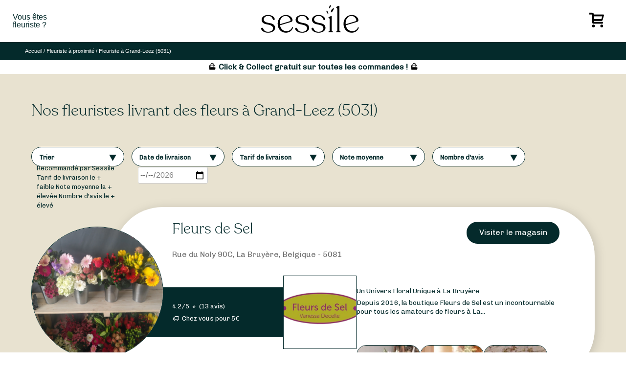

--- FILE ---
content_type: text/html; charset=UTF-8
request_url: https://www.sessile.fr/trouvez-votre-fleuriste/belgium/5031/
body_size: 50468
content:
<!doctype html>
<html lang="fr-FR" prefix="og: https://ogp.me/ns#">
<head>
<meta charset="UTF-8">
<meta name="viewport" content="width=device-width, initial-scale=1">
<link rel="profile" href="https://gmpg.org/xfn/11">
<link rel="apple-touch-icon" sizes="57x57" href="//cdn.sessile.fr/wp-content/themes/sessile-2021/assets/images/favicon/apple-icon-57x57.png">
<link rel="apple-touch-icon" sizes="60x60" href="//cdn.sessile.fr/wp-content/themes/sessile-2021/assets/images/favicon/apple-icon-60x60.png">
<link rel="apple-touch-icon" sizes="72x72" href="//cdn.sessile.fr/wp-content/themes/sessile-2021/assets/images/favicon/apple-icon-72x72.png">
<link rel="apple-touch-icon" sizes="76x76" href="//cdn.sessile.fr/wp-content/themes/sessile-2021/assets/images/favicon/apple-icon-76x76.png">
<link rel="apple-touch-icon" sizes="114x114" href="//cdn.sessile.fr/wp-content/themes/sessile-2021/assets/images/favicon/apple-icon-114x114.png">
<link rel="apple-touch-icon" sizes="120x120" href="//cdn.sessile.fr/wp-content/themes/sessile-2021/assets/images/favicon/apple-icon-120x120.png">
<link rel="apple-touch-icon" sizes="144x144" href="//cdn.sessile.fr/wp-content/themes/sessile-2021/assets/images/favicon/apple-icon-144x144.png">
<link rel="apple-touch-icon" sizes="152x152" href="//cdn.sessile.fr/wp-content/themes/sessile-2021/assets/images/favicon/apple-icon-152x152.png">
<link rel="apple-touch-icon" sizes="180x180" href="//cdn.sessile.fr/wp-content/themes/sessile-2021/assets/images/favicon/apple-icon-180x180.png">
<link rel="icon" type="image/png" sizes="192x192" href="//cdn.sessile.fr/wp-content/themes/sessile-2021/assets/images/favicon/android-icon-192x192.png">
<link rel="icon" type="image/png" sizes="32x32" href="//cdn.sessile.fr/wp-content/themes/sessile-2021/assets/images/favicon/favicon-32x32.png">
<link rel="icon" type="image/png" sizes="96x96" href="//cdn.sessile.fr/wp-content/themes/sessile-2021/assets/images/favicon/favicon-96x96.png">
<link rel="icon" type="image/png" sizes="16x16" href="//cdn.sessile.fr/wp-content/themes/sessile-2021/assets/images/favicon/favicon-16x16.png">
<link rel="manifest" href="/wp-content/themes/sessile-2021/assets/images/favicon/manifest.json">
<link rel="shortcut icon" href="//cdn.sessile.fr/wp-content/themes/sessile-2021/assets/images/favicon/apple-icon-60x60.png">
<meta name="msapplication-TileColor" content="#ffffff">
<meta name="msapplication-TileImage" content="/wp-content/themes/sessile-2021/assets/images/favicon//ms-icon-144x144.png">
<meta name="theme-color" content="#ffffff">
<link rel="preconnect" href="https://fonts.gstatic.com">
<link rel="preload" as="font" href="//cdn.sessile.fr/wp-content/themes/sessile-2021/assets/polices/recoleta-light/recoleta.woff" type="font/woff" crossorigin>
<link rel="preload" as="font" href="//cdn.sessile.fr/wp-content/plugins/wp-menu-cart-pro/assets/fonts/cart.woff" type="font/woff" crossorigin>
<script data-cfasync="false" data-pagespeed-no-defer>var gtm4wp_datalayer_name="dataLayer";
var dataLayer=dataLayer||[];
const gtm4wp_use_sku_instead=false;
const gtm4wp_currency='EUR';
const gtm4wp_product_per_impression=10;
const gtm4wp_clear_ecommerce=false;</script>
<title>Les meilleurs fleuristes à Grand-Leez (5031) | Sessile</title>
<meta name="description" content="Découvrez les plus beaux fleuristes à Grand-Leez (5031), et faites-vous livrer vos bouquets de fleurs de saison en quelques clics."/>
<meta name="robots" content="follow, index, max-snippet:-1, max-video-preview:-1, max-image-preview:large"/>
<link rel="canonical" href="https://www.sessile.fr/trouvez-votre-fleuriste/belgium/5031/"/>
<meta property="og:locale" content="fr_FR"/>
<meta property="og:type" content="article"/>
<meta property="og:title" content="Les meilleurs fleuristes à Grand-Leez (5031) | Sessile"/>
<meta property="og:description" content="Découvrez les plus beaux fleuristes à Grand-Leez (5031), et faites-vous livrer vos bouquets de fleurs de saison en quelques clics."/>
<meta property="og:url" content="https://www.sessile.fr/trouvez-votre-fleuriste/belgium/5031/"/>
<meta property="og:site_name" content="Sessile"/>
<meta property="article:publisher" content="https://www.facebook.com/sessilefleuristes/"/>
<meta property="og:updated_time" content="2025-07-18T10:31:21+02:00"/>
<meta property="og:image" content="https://www.sessile.fr/wp-content/uploads/2021/04/sessile-social-logo.jpg"/>
<meta property="og:image:secure_url" content="https://www.sessile.fr/wp-content/uploads/2021/04/sessile-social-logo.jpg"/>
<meta property="og:image:width" content="500"/>
<meta property="og:image:height" content="260"/>
<meta property="og:image:alt" content="Grand-Leez"/>
<meta property="og:image:type" content="image/jpeg"/>
<meta name="twitter:card" content="summary_large_image"/>
<meta name="twitter:title" content="Les meilleurs fleuristes à Grand-Leez (5031) | Sessile"/>
<meta name="twitter:description" content="Découvrez les plus beaux fleuristes à Grand-Leez (5031), et faites-vous livrer vos bouquets de fleurs de saison en quelques clics."/>
<meta name="twitter:image" content="https://www.sessile.fr/wp-content/uploads/2021/04/sessile-social-logo.jpg"/>
<link rel='dns-prefetch' href='//maps.googleapis.com'/>
<link rel="alternate" title="oEmbed (JSON)" type="application/json+oembed" href="https://www.sessile.fr/wp-json/oembed/1.0/embed?url=https%3A%2F%2Fwww.sessile.fr%2Ftrouvez-votre-fleuriste%2Fbelgium%2F5031%2F"/>
<link rel="alternate" title="oEmbed (XML)" type="text/xml+oembed" href="https://www.sessile.fr/wp-json/oembed/1.0/embed?url=https%3A%2F%2Fwww.sessile.fr%2Ftrouvez-votre-fleuriste%2Fbelgium%2F5031%2F&#038;format=xml"/>
<style id='wp-img-auto-sizes-contain-inline-css'>img:is([sizes=auto i],[sizes^="auto," i]){contain-intrinsic-size:3000px 1500px}</style>
<style id='wp-block-library-inline-css'>:root{--wp-block-synced-color:#7a00df;--wp-block-synced-color--rgb:122,0,223;--wp-bound-block-color:var(--wp-block-synced-color);--wp-editor-canvas-background:#ddd;--wp-admin-theme-color:#007cba;--wp-admin-theme-color--rgb:0,124,186;--wp-admin-theme-color-darker-10:#006ba1;--wp-admin-theme-color-darker-10--rgb:0,107,160.5;--wp-admin-theme-color-darker-20:#005a87;--wp-admin-theme-color-darker-20--rgb:0,90,135;--wp-admin-border-width-focus:2px}@media (min-resolution:192dpi){:root{--wp-admin-border-width-focus:1.5px}}.wp-element-button{cursor:pointer}:root .has-very-light-gray-background-color{background-color:#eee}:root .has-very-dark-gray-background-color{background-color:#313131}:root .has-very-light-gray-color{color:#eee}:root .has-very-dark-gray-color{color:#313131}:root .has-vivid-green-cyan-to-vivid-cyan-blue-gradient-background{background:linear-gradient(135deg,#00d084,#0693e3)}:root .has-purple-crush-gradient-background{background:linear-gradient(135deg,#34e2e4,#4721fb 50%,#ab1dfe)}:root .has-hazy-dawn-gradient-background{background:linear-gradient(135deg,#faaca8,#dad0ec)}:root .has-subdued-olive-gradient-background{background:linear-gradient(135deg,#fafae1,#67a671)}:root .has-atomic-cream-gradient-background{background:linear-gradient(135deg,#fdd79a,#004a59)}:root .has-nightshade-gradient-background{background:linear-gradient(135deg,#330968,#31cdcf)}:root .has-midnight-gradient-background{background:linear-gradient(135deg,#020381,#2874fc)}:root{--wp--preset--font-size--normal:16px;--wp--preset--font-size--huge:42px}.has-regular-font-size{font-size:1em}.has-larger-font-size{font-size:2.625em}.has-normal-font-size{font-size:var(--wp--preset--font-size--normal)}.has-huge-font-size{font-size:var(--wp--preset--font-size--huge)}.has-text-align-center{text-align:center}.has-text-align-left{text-align:left}.has-text-align-right{text-align:right}.has-fit-text{white-space:nowrap!important}#end-resizable-editor-section{display:none}.aligncenter{clear:both}.items-justified-left{justify-content:flex-start}.items-justified-center{justify-content:center}.items-justified-right{justify-content:flex-end}.items-justified-space-between{justify-content:space-between}.screen-reader-text{border:0;clip-path:inset(50%);height:1px;margin:-1px;overflow:hidden;padding:0;position:absolute;width:1px;word-wrap:normal!important}.screen-reader-text:focus{background-color:#ddd;clip-path:none;color:#444;display:block;font-size:1em;height:auto;left:5px;line-height:normal;padding:15px 23px 14px;text-decoration:none;top:5px;width:auto;z-index:100000}html :where(.has-border-color){border-style:solid}html :where([style*=border-top-color]){border-top-style:solid}html :where([style*=border-right-color]){border-right-style:solid}html :where([style*=border-bottom-color]){border-bottom-style:solid}html :where([style*=border-left-color]){border-left-style:solid}html :where([style*=border-width]){border-style:solid}html :where([style*=border-top-width]){border-top-style:solid}html :where([style*=border-right-width]){border-right-style:solid}html :where([style*=border-bottom-width]){border-bottom-style:solid}html :where([style*=border-left-width]){border-left-style:solid}html :where(img[class*=wp-image-]){height:auto;max-width:100%}:where(figure){margin:0 0 1em}html :where(.is-position-sticky){--wp-admin--admin-bar--position-offset:var(--wp-admin--admin-bar--height,0px)}@media screen and (max-width:600px){html :where(.is-position-sticky){--wp-admin--admin-bar--position-offset:0px}}</style>
<link rel="stylesheet" type="text/css" href="//cdn.sessile.fr/wp-content/cache/wpfc-minified/k107t7mp/6m2fr.css" media="all"/>
<style id='global-styles-inline-css'>:root{--wp--preset--aspect-ratio--square:1;--wp--preset--aspect-ratio--4-3:4/3;--wp--preset--aspect-ratio--3-4:3/4;--wp--preset--aspect-ratio--3-2:3/2;--wp--preset--aspect-ratio--2-3:2/3;--wp--preset--aspect-ratio--16-9:16/9;--wp--preset--aspect-ratio--9-16:9/16;--wp--preset--color--black:#000000;--wp--preset--color--cyan-bluish-gray:#abb8c3;--wp--preset--color--white:#ffffff;--wp--preset--color--pale-pink:#f78da7;--wp--preset--color--vivid-red:#cf2e2e;--wp--preset--color--luminous-vivid-orange:#ff6900;--wp--preset--color--luminous-vivid-amber:#fcb900;--wp--preset--color--light-green-cyan:#7bdcb5;--wp--preset--color--vivid-green-cyan:#00d084;--wp--preset--color--pale-cyan-blue:#8ed1fc;--wp--preset--color--vivid-cyan-blue:#0693e3;--wp--preset--color--vivid-purple:#9b51e0;--wp--preset--gradient--vivid-cyan-blue-to-vivid-purple:linear-gradient(135deg,rgb(6,147,227) 0%,rgb(155,81,224) 100%);--wp--preset--gradient--light-green-cyan-to-vivid-green-cyan:linear-gradient(135deg,rgb(122,220,180) 0%,rgb(0,208,130) 100%);--wp--preset--gradient--luminous-vivid-amber-to-luminous-vivid-orange:linear-gradient(135deg,rgb(252,185,0) 0%,rgb(255,105,0) 100%);--wp--preset--gradient--luminous-vivid-orange-to-vivid-red:linear-gradient(135deg,rgb(255,105,0) 0%,rgb(207,46,46) 100%);--wp--preset--gradient--very-light-gray-to-cyan-bluish-gray:linear-gradient(135deg,rgb(238,238,238) 0%,rgb(169,184,195) 100%);--wp--preset--gradient--cool-to-warm-spectrum:linear-gradient(135deg,rgb(74,234,220) 0%,rgb(151,120,209) 20%,rgb(207,42,186) 40%,rgb(238,44,130) 60%,rgb(251,105,98) 80%,rgb(254,248,76) 100%);--wp--preset--gradient--blush-light-purple:linear-gradient(135deg,rgb(255,206,236) 0%,rgb(152,150,240) 100%);--wp--preset--gradient--blush-bordeaux:linear-gradient(135deg,rgb(254,205,165) 0%,rgb(254,45,45) 50%,rgb(107,0,62) 100%);--wp--preset--gradient--luminous-dusk:linear-gradient(135deg,rgb(255,203,112) 0%,rgb(199,81,192) 50%,rgb(65,88,208) 100%);--wp--preset--gradient--pale-ocean:linear-gradient(135deg,rgb(255,245,203) 0%,rgb(182,227,212) 50%,rgb(51,167,181) 100%);--wp--preset--gradient--electric-grass:linear-gradient(135deg,rgb(202,248,128) 0%,rgb(113,206,126) 100%);--wp--preset--gradient--midnight:linear-gradient(135deg,rgb(2,3,129) 0%,rgb(40,116,252) 100%);--wp--preset--font-size--small:13px;--wp--preset--font-size--medium:20px;--wp--preset--font-size--large:36px;--wp--preset--font-size--x-large:42px;--wp--preset--spacing--20:0.44rem;--wp--preset--spacing--30:0.67rem;--wp--preset--spacing--40:1rem;--wp--preset--spacing--50:1.5rem;--wp--preset--spacing--60:2.25rem;--wp--preset--spacing--70:3.38rem;--wp--preset--spacing--80:5.06rem;--wp--preset--shadow--natural:6px 6px 9px rgba(0, 0, 0, 0.2);--wp--preset--shadow--deep:12px 12px 50px rgba(0, 0, 0, 0.4);--wp--preset--shadow--sharp:6px 6px 0px rgba(0, 0, 0, 0.2);--wp--preset--shadow--outlined:6px 6px 0px -3px rgb(255, 255, 255), 6px 6px rgb(0, 0, 0);--wp--preset--shadow--crisp:6px 6px 0px rgb(0, 0, 0);}:where(.is-layout-flex){gap:0.5em;}:where(.is-layout-grid){gap:0.5em;}body .is-layout-flex{display:flex;}.is-layout-flex{flex-wrap:wrap;align-items:center;}.is-layout-flex > :is(*, div){margin:0;}body .is-layout-grid{display:grid;}.is-layout-grid > :is(*, div){margin:0;}:where(.wp-block-columns.is-layout-flex){gap:2em;}:where(.wp-block-columns.is-layout-grid){gap:2em;}:where(.wp-block-post-template.is-layout-flex){gap:1.25em;}:where(.wp-block-post-template.is-layout-grid){gap:1.25em;}.has-black-color{color:var(--wp--preset--color--black) !important;}.has-cyan-bluish-gray-color{color:var(--wp--preset--color--cyan-bluish-gray) !important;}.has-white-color{color:var(--wp--preset--color--white) !important;}.has-pale-pink-color{color:var(--wp--preset--color--pale-pink) !important;}.has-vivid-red-color{color:var(--wp--preset--color--vivid-red) !important;}.has-luminous-vivid-orange-color{color:var(--wp--preset--color--luminous-vivid-orange) !important;}.has-luminous-vivid-amber-color{color:var(--wp--preset--color--luminous-vivid-amber) !important;}.has-light-green-cyan-color{color:var(--wp--preset--color--light-green-cyan) !important;}.has-vivid-green-cyan-color{color:var(--wp--preset--color--vivid-green-cyan) !important;}.has-pale-cyan-blue-color{color:var(--wp--preset--color--pale-cyan-blue) !important;}.has-vivid-cyan-blue-color{color:var(--wp--preset--color--vivid-cyan-blue) !important;}.has-vivid-purple-color{color:var(--wp--preset--color--vivid-purple) !important;}.has-black-background-color{background-color:var(--wp--preset--color--black) !important;}.has-cyan-bluish-gray-background-color{background-color:var(--wp--preset--color--cyan-bluish-gray) !important;}.has-white-background-color{background-color:var(--wp--preset--color--white) !important;}.has-pale-pink-background-color{background-color:var(--wp--preset--color--pale-pink) !important;}.has-vivid-red-background-color{background-color:var(--wp--preset--color--vivid-red) !important;}.has-luminous-vivid-orange-background-color{background-color:var(--wp--preset--color--luminous-vivid-orange) !important;}.has-luminous-vivid-amber-background-color{background-color:var(--wp--preset--color--luminous-vivid-amber) !important;}.has-light-green-cyan-background-color{background-color:var(--wp--preset--color--light-green-cyan) !important;}.has-vivid-green-cyan-background-color{background-color:var(--wp--preset--color--vivid-green-cyan) !important;}.has-pale-cyan-blue-background-color{background-color:var(--wp--preset--color--pale-cyan-blue) !important;}.has-vivid-cyan-blue-background-color{background-color:var(--wp--preset--color--vivid-cyan-blue) !important;}.has-vivid-purple-background-color{background-color:var(--wp--preset--color--vivid-purple) !important;}.has-black-border-color{border-color:var(--wp--preset--color--black) !important;}.has-cyan-bluish-gray-border-color{border-color:var(--wp--preset--color--cyan-bluish-gray) !important;}.has-white-border-color{border-color:var(--wp--preset--color--white) !important;}.has-pale-pink-border-color{border-color:var(--wp--preset--color--pale-pink) !important;}.has-vivid-red-border-color{border-color:var(--wp--preset--color--vivid-red) !important;}.has-luminous-vivid-orange-border-color{border-color:var(--wp--preset--color--luminous-vivid-orange) !important;}.has-luminous-vivid-amber-border-color{border-color:var(--wp--preset--color--luminous-vivid-amber) !important;}.has-light-green-cyan-border-color{border-color:var(--wp--preset--color--light-green-cyan) !important;}.has-vivid-green-cyan-border-color{border-color:var(--wp--preset--color--vivid-green-cyan) !important;}.has-pale-cyan-blue-border-color{border-color:var(--wp--preset--color--pale-cyan-blue) !important;}.has-vivid-cyan-blue-border-color{border-color:var(--wp--preset--color--vivid-cyan-blue) !important;}.has-vivid-purple-border-color{border-color:var(--wp--preset--color--vivid-purple) !important;}.has-vivid-cyan-blue-to-vivid-purple-gradient-background{background:var(--wp--preset--gradient--vivid-cyan-blue-to-vivid-purple) !important;}.has-light-green-cyan-to-vivid-green-cyan-gradient-background{background:var(--wp--preset--gradient--light-green-cyan-to-vivid-green-cyan) !important;}.has-luminous-vivid-amber-to-luminous-vivid-orange-gradient-background{background:var(--wp--preset--gradient--luminous-vivid-amber-to-luminous-vivid-orange) !important;}.has-luminous-vivid-orange-to-vivid-red-gradient-background{background:var(--wp--preset--gradient--luminous-vivid-orange-to-vivid-red) !important;}.has-very-light-gray-to-cyan-bluish-gray-gradient-background{background:var(--wp--preset--gradient--very-light-gray-to-cyan-bluish-gray) !important;}.has-cool-to-warm-spectrum-gradient-background{background:var(--wp--preset--gradient--cool-to-warm-spectrum) !important;}.has-blush-light-purple-gradient-background{background:var(--wp--preset--gradient--blush-light-purple) !important;}.has-blush-bordeaux-gradient-background{background:var(--wp--preset--gradient--blush-bordeaux) !important;}.has-luminous-dusk-gradient-background{background:var(--wp--preset--gradient--luminous-dusk) !important;}.has-pale-ocean-gradient-background{background:var(--wp--preset--gradient--pale-ocean) !important;}.has-electric-grass-gradient-background{background:var(--wp--preset--gradient--electric-grass) !important;}.has-midnight-gradient-background{background:var(--wp--preset--gradient--midnight) !important;}.has-small-font-size{font-size:var(--wp--preset--font-size--small) !important;}.has-medium-font-size{font-size:var(--wp--preset--font-size--medium) !important;}.has-large-font-size{font-size:var(--wp--preset--font-size--large) !important;}.has-x-large-font-size{font-size:var(--wp--preset--font-size--x-large) !important;}</style>
<style id='classic-theme-styles-inline-css'>.wp-block-button__link{color:#fff;background-color:#32373c;border-radius:9999px;box-shadow:none;text-decoration:none;padding:calc(.667em + 2px) calc(1.333em + 2px);font-size:1.125em}.wp-block-file__button{background:#32373c;color:#fff;text-decoration:none}</style>
<link rel="stylesheet" type="text/css" href="//cdn.sessile.fr/wp-content/cache/wpfc-minified/9a8n7cma/6m2fr.css" media="all"/>
<link rel="stylesheet" type="text/css" href="//cdn.sessile.fr/wp-content/cache/wpfc-minified/lldeb0bv/6m2fr.css" media="only screen and (max-width: 768px)"/>
<link rel="stylesheet" type="text/css" href="//cdn.sessile.fr/wp-content/cache/wpfc-minified/9askfqwm/6m2fr.css" media="all"/>
<style id='woocommerce-inline-inline-css'>.woocommerce form .form-row .required{visibility:visible;}</style>
<link rel="stylesheet" type="text/css" href="//cdn.sessile.fr/wp-content/cache/wpfc-minified/2d9swr06/6m2fr.css" media="all"/>
<style id="weglot-custom-style">aside.country-selector.weglot-default{display:none !important;}</style>
<link rel="stylesheet" type="text/css" href="//cdn.sessile.fr/wp-content/cache/wpfc-minified/ez6qxp3/6m2fr.css" media="all"/>
<style id='wpmenucart-icons-inline-css'>@font-face{font-family:'WPMenuCart';src:url('//cdn.sessile.fr/wp-content/plugins/wp-menu-cart-pro/assets/fonts/WPMenuCart.eot');src:url('//cdn.sessile.fr/wp-content/plugins/wp-menu-cart-pro/assets/fonts/WPMenuCart.eot?#iefix') format('embedded-opentype'), url('//cdn.sessile.fr/wp-content/plugins/wp-menu-cart-pro/assets/fonts/WPMenuCart.woff2') format('woff2'), url('//cdn.sessile.fr/wp-content/plugins/wp-menu-cart-pro/assets/fonts/WPMenuCart.woff') format('woff'), url('//cdn.sessile.fr/wp-content/plugins/wp-menu-cart-pro/assets/fonts/WPMenuCart.ttf') format('truetype'), url('https://www.sessile.fr/wp-content/plugins/wp-menu-cart-pro/assets/fonts/WPMenuCart.svg#WPMenuCart') format('svg');font-weight:normal;font-style:normal;font-display:swap;}</style>
<link rel="stylesheet" type="text/css" href="//cdn.sessile.fr/wp-content/cache/wpfc-minified/dic1hvgz/6m2fr.css" media="all"/>
<script data-wpfc-render="false">(function(){let events=["mousemove", "wheel", "scroll", "touchstart", "touchmove"];let fired=false;events.forEach(function(event){window.addEventListener(event, function(){if(fired===false){fired=true;setTimeout(function(){ (function(d,s){var f=d.getElementsByTagName(s)[0];j=d.createElement(s);j.setAttribute('src', 'https://www.sessile.fr/wp-content/plugins/woocommerce/assets/js/frontend/add-to-cart.min.js?ver=10.4.3');j.setAttribute('id', 'wc-add-to-cart-js');j.setAttribute('data-wp-strategy', 'defer');f.parentNode.insertBefore(j,f);})(document,'script'); }, 64);}},{once: true});});})();</script>
<link rel="https://api.w.org/" href="https://www.sessile.fr/wp-json/"/><link rel="EditURI" type="application/rsd+xml" title="RSD" href="https://www.sessile.fr/xmlrpc.php?rsd"/>
<link rel='shortlink' href='https://www.sessile.fr/?p=124004'/>
<script data-cfasync="false" data-pagespeed-no-defer>var dataLayer_content={"visitorType":"visitor-logged-out","visitorUsername":"","pagePostType":"ville","pagePostType2":"single-ville","pagePostAuthor":"Main_Sessile_admiN","pagePostDate":"23 juin 2022","pagePostDateYear":2022,"pagePostDateMonth":6,"pagePostDateDay":23,"pagePostDateDayName":"jeudi","pagePostDateHour":11,"pagePostDateMinute":26,"pagePostDateIso":"2022-06-23T11:26:41+02:00","pagePostDateUnix":1655983601,"cartContent":{"totals":{"applied_coupons":[],"discount_total":0,"subtotal":0,"total":0},"items":[]}};
dataLayer.push(dataLayer_content);</script>
<script data-wpfc-render="false">(function(){let events=["mousemove", "wheel", "scroll", "touchstart", "touchmove"];let fired=false;events.forEach(function(event){window.addEventListener(event, function(){if(fired===false){fired=true;setTimeout(function(){
(function(w,d,s,l,i){w[l]=w[l]||[];w[l].push({'gtm.start':
new Date().getTime(),event:'gtm.js'});var f=d.getElementsByTagName(s)[0],
j=d.createElement(s),dl=l!='dataLayer'?'&l='+l:'';j.async=true;j.src=
'//www.googletagmanager.com/gtm.js?id='+i+dl;f.parentNode.insertBefore(j,f);
})(window,document,'script','dataLayer','GTM-MD9BB5P');
}, 65);}},{once: true});});})();</script>
<script type="application/json" id="weglot-data">{"website":"https:\/\/www.sessile.fr","uid":"8c64d9e0c3","project_slug":"www-sessile-fr","language_from":"fr","language_from_custom_flag":null,"language_from_custom_name":null,"excluded_paths":[{"type":"MATCH_REGEX","value":"\/trouvez-votre-fleuriste\/(saint-barthelemy|luxembourg|monaco|saint-martin|wallis-and-futuna|saint-pierre-and-miquelon|reunion|new-caledonia|mayotte|martinique|guadeloupe|french-polynesia|french-guiana|belgium|france|France)\/","language_button_displayed":false,"exclusion_behavior":"REDIRECT","excluded_languages":[],"regex":"\/trouvez-votre-fleuriste\/(saint-barthelemy|luxembourg|monaco|saint-martin|wallis-and-futuna|saint-pierre-and-miquelon|reunion|new-caledonia|mayotte|martinique|guadeloupe|french-polynesia|french-guiana|belgium|france|France)\/"},{"type":"END_WITH","value":"\/trouvez-votre-fleuriste\/","language_button_displayed":false,"exclusion_behavior":"REDIRECT","excluded_languages":[],"regex":"\/trouvez\\-votre\\-fleuriste\/$"},{"type":"MATCH_REGEX","value":"\/trouvez-votre-fleuriste\/(.*)\/(.*[a-zA-Z]+.*)\/","language_button_displayed":false,"exclusion_behavior":"REDIRECT","excluded_languages":[],"regex":"\/trouvez-votre-fleuriste\/(.*)\/(.*[a-zA-Z]+.*)\/"},{"type":"MATCH_REGEX","value":"\/(blumenlieferung-frankreich|bloemen-bezorgen-frankrijk|consegna-fiori-francia|entrega-flores-franca|entrega-flores-francia|flower-delivery-france)\/","language_button_displayed":false,"exclusion_behavior":"REDIRECT","excluded_languages":[],"regex":"\/(blumenlieferung-frankreich|bloemen-bezorgen-frankrijk|consegna-fiori-francia|entrega-flores-franca|entrega-flores-francia|flower-delivery-france)\/"},{"type":"MATCH_REGEX","value":"\/bouquets-(best-sellers|occasions|saisons)\/","language_button_displayed":false,"exclusion_behavior":"REDIRECT","excluded_languages":[],"regex":"\/bouquets-(best-sellers|occasions|saisons)\/"},{"type":"MATCH_REGEX","value":"\/(fleuriste-ouvert-|livraison-de-fleurs-|livraison-de-plantes-)","language_button_displayed":false,"exclusion_behavior":"REDIRECT","excluded_languages":[],"regex":"\/(fleuriste-ouvert-|livraison-de-fleurs-|livraison-de-plantes-)"},{"type":"MATCH_REGEX","value":"\/(blog|plaidoyer|code-promo-sessile|contactez-nous|je-suis-fleuriste|mentions-legales|mission|notre-dernier-cp|offre-entreprise|politique-de-confidentialite|qui-sommes-nous|recevez-des-bouquets-regulierement-pour-embellir-votre-quotidien|sessile-pro-linterface-qui-facilite-les-circuits-courts|un-achat-responsable-et-durable|une-interface-claire-et-intuitive|un-reseau-dartisans-fleuristes-de-proximite|jeu-concours|conditions-generales-de-vente|commandez-des-bouquets-sur-mesure)\/","language_button_displayed":false,"exclusion_behavior":"REDIRECT","excluded_languages":[],"regex":"\/(blog|plaidoyer|code-promo-sessile|contactez-nous|je-suis-fleuriste|mentions-legales|mission|notre-dernier-cp|offre-entreprise|politique-de-confidentialite|qui-sommes-nous|recevez-des-bouquets-regulierement-pour-embellir-votre-quotidien|sessile-pro-linterface-qui-facilite-les-circuits-courts|un-achat-responsable-et-durable|une-interface-claire-et-intuitive|un-reseau-dartisans-fleuristes-de-proximite|jeu-concours|conditions-generales-de-vente|commandez-des-bouquets-sur-mesure)\/"},{"type":"MATCH_REGEX","value":"\/(mon-compte|store-manager|vendor-register|partenariat|search)\/","language_button_displayed":false,"exclusion_behavior":"REDIRECT","excluded_languages":[],"regex":"\/(mon-compte|store-manager|vendor-register|partenariat|search)\/"},{"type":"CONTAIN","value":"\/panier\/","language_button_displayed":false,"exclusion_behavior":"REDIRECT","excluded_languages":[],"regex":"\/panier\/"},{"type":"CONTAIN","value":"\/commande\/","language_button_displayed":false,"exclusion_behavior":"REDIRECT","excluded_languages":[],"regex":"\/commande\/"},{"type":"CONTAIN","value":"\/trouvez-votre-fleuriste\/","language_button_displayed":false,"exclusion_behavior":"REDIRECT","excluded_languages":["es","de"],"regex":"\/trouvez\\-votre\\-fleuriste\/"}],"excluded_blocks":[{"value":".store-description-storepage .store-description-col h2 span","description":"Nom boutique (bloc \u00e0 propos)"},{"value":".reviews-section .reviewer-name","description":"Nom auteur (bloc avis) v1"},{"value":"#main > div.breadcumbs_pages > ol > li:nth-child(7) > a > span","description":"Nom boutique fil ariane  - WG Support"},{"value":".reviewer-infos > p.reviewer-name","description":"Nom de l'auteur (bloc avis) v2"},{"value":".top_bar_store .storename","description":"Nom boutique (top bar)"}],"custom_settings":{"button_style":{"with_flags":true,"flag_type":"rectangle_mat","with_name":true,"full_name":true,"is_dropdown":false,"custom_css":"aside.country-selector.weglot-default{\r\n  display: none !important;\r\n}"},"wp_user_version":"5.2","translate_email":false,"translate_search":false,"translate_amp":false,"switchers":[{"templates":{"name":"default","hash":"095ffb8d22f66be52959023fa4eeb71a05f20f73"},"location":[],"style":{"with_flags":true,"flag_type":"rectangle_mat","with_name":true,"full_name":true,"is_dropdown":false}}],"definitions":[]},"pending_translation_enabled":false,"curl_ssl_check_enabled":true,"custom_css":"aside.country-selector.weglot-default{\r\n  display: none !important;\r\n}","languages":[{"language_to":"en","custom_code":null,"custom_name":null,"custom_local_name":null,"provider":null,"enabled":true,"automatic_translation_enabled":true,"deleted_at":null,"connect_host_destination":null,"custom_flag":null},{"language_to":"es","custom_code":null,"custom_name":null,"custom_local_name":null,"provider":null,"enabled":true,"automatic_translation_enabled":true,"deleted_at":null,"connect_host_destination":null,"custom_flag":null},{"language_to":"de","custom_code":null,"custom_name":null,"custom_local_name":null,"provider":null,"enabled":true,"automatic_translation_enabled":true,"deleted_at":null,"connect_host_destination":null,"custom_flag":null}],"organization_slug":"w-cd6531a839","api_domain":"cdn-api-weglot.com","product":"1.0","current_language":"fr","switcher_links":{"fr":"https:\/\/www.sessile.fr\/trouvez-votre-fleuriste\/belgium\/5031\/","en":"https:\/\/www.sessile.fr\/en\/trouvez-votre-fleuriste\/belgium\/5031\/","es":"https:\/\/www.sessile.fr\/es\/trouvez-votre-fleuriste\/belgium\/5031\/","de":"https:\/\/www.sessile.fr\/de\/trouvez-votre-fleuriste\/belgium\/5031\/"},"original_path":"\/trouvez-votre-fleuriste\/belgium\/5031\/"}</script><link rel="pingback" href="https://www.sessile.fr/xmlrpc.php">	<noscript><style>.woocommerce-product-gallery{opacity:1 !important;}</style></noscript>
<link rel="icon" href="//cdn.sessile.fr/wp-content/uploads/2021/03/sessile-favicon-100x100.png" sizes="32x32"/>
<link rel="icon" href="//cdn.sessile.fr/wp-content/uploads/2021/03/sessile-favicon.png" sizes="192x192"/>
<link rel="apple-touch-icon" href="//cdn.sessile.fr/wp-content/uploads/2021/03/sessile-favicon.png"/>
<meta name="msapplication-TileImage" content="https://www.sessile.fr/wp-content/uploads/2021/03/sessile-favicon.png"/>
<link rel="stylesheet" type="text/css" href="//cdn.sessile.fr/wp-content/cache/wpfc-minified/e2aidglp/6m2fs.css" media="all"/>
<style id='wpcf7-696cf895e6dd8-inline-inline-css'>#wpcf7-696cf895e6dd8-wrapper{display:none !important;visibility:hidden !important;}</style>
<script data-wpfc-render="false">var Wpfcll={s:[],osl:0,scroll:false,i:function(){Wpfcll.ss();window.addEventListener('load',function(){let observer=new MutationObserver(mutationRecords=>{Wpfcll.osl=Wpfcll.s.length;Wpfcll.ss();if(Wpfcll.s.length > Wpfcll.osl){Wpfcll.ls(false);}});observer.observe(document.getElementsByTagName("html")[0],{childList:true,attributes:true,subtree:true,attributeFilter:["src"],attributeOldValue:false,characterDataOldValue:false});Wpfcll.ls(true);});window.addEventListener('scroll',function(){Wpfcll.scroll=true;Wpfcll.ls(false);});window.addEventListener('resize',function(){Wpfcll.scroll=true;Wpfcll.ls(false);});window.addEventListener('click',function(){Wpfcll.scroll=true;Wpfcll.ls(false);});},c:function(e,pageload){var w=document.documentElement.clientHeight || body.clientHeight;var n=0;if(pageload){n=0;}else{n=(w > 800) ? 800:200;n=Wpfcll.scroll ? 800:n;}var er=e.getBoundingClientRect();var t=0;var p=e.parentNode ? e.parentNode:false;if(typeof p.getBoundingClientRect=="undefined"){var pr=false;}else{var pr=p.getBoundingClientRect();}if(er.x==0 && er.y==0){for(var i=0;i < 10;i++){if(p){if(pr.x==0 && pr.y==0){if(p.parentNode){p=p.parentNode;}if(typeof p.getBoundingClientRect=="undefined"){pr=false;}else{pr=p.getBoundingClientRect();}}else{t=pr.top;break;}}};}else{t=er.top;}if(w - t+n > 0){return true;}return false;},r:function(e,pageload){var s=this;var oc,ot;try{oc=e.getAttribute("data-wpfc-original-src");ot=e.getAttribute("data-wpfc-original-srcset");originalsizes=e.getAttribute("data-wpfc-original-sizes");if(s.c(e,pageload)){if(oc || ot){if(e.tagName=="DIV" || e.tagName=="A" || e.tagName=="SPAN"){e.style.backgroundImage="url("+oc+")";e.removeAttribute("data-wpfc-original-src");e.removeAttribute("data-wpfc-original-srcset");e.removeAttribute("onload");}else{if(oc){e.setAttribute('src',oc);}if(ot){e.setAttribute('srcset',ot);}if(originalsizes){e.setAttribute('sizes',originalsizes);}if(e.getAttribute("alt") && e.getAttribute("alt")=="blank"){e.removeAttribute("alt");}e.removeAttribute("data-wpfc-original-src");e.removeAttribute("data-wpfc-original-srcset");e.removeAttribute("data-wpfc-original-sizes");e.removeAttribute("onload");if(e.tagName=="IFRAME"){var y="https://www.youtube.com/embed/";if(navigator.userAgent.match(/\sEdge?\/\d/i)){e.setAttribute('src',e.getAttribute("src").replace(/.+\/templates\/youtube\.html\#/,y));}e.onload=function(){if(typeof window.jQuery !="undefined"){if(jQuery.fn.fitVids){jQuery(e).parent().fitVids({customSelector:"iframe[src]"});}}var s=e.getAttribute("src").match(/templates\/youtube\.html\#(.+)/);if(s){try{var i=e.contentDocument || e.contentWindow;if(i.location.href=="about:blank"){e.setAttribute('src',y+s[1]);}}catch(err){e.setAttribute('src',y+s[1]);}}}}}}else{if(e.tagName=="NOSCRIPT"){if(typeof window.jQuery !="undefined"){if(jQuery(e).attr("data-type")=="wpfc"){e.removeAttribute("data-type");jQuery(e).after(jQuery(e).text());}}}}}}catch(error){console.log(error);console.log("==>",e);}},ss:function(){var i=Array.prototype.slice.call(document.getElementsByTagName("img"));var f=Array.prototype.slice.call(document.getElementsByTagName("iframe"));var d=Array.prototype.slice.call(document.getElementsByTagName("div"));var a=Array.prototype.slice.call(document.getElementsByTagName("a"));var s=Array.prototype.slice.call(document.getElementsByTagName("span"));var n=Array.prototype.slice.call(document.getElementsByTagName("noscript"));this.s=i.concat(f).concat(d).concat(a).concat(s).concat(n);},ls:function(pageload){var s=this;[].forEach.call(s.s,function(e,index){s.r(e,pageload);});}};document.addEventListener('DOMContentLoaded',function(){wpfci();});function wpfci(){Wpfcll.i();}</script>
</head>
<body class="wp-singular ville-template-default single single-ville postid-124004 wp-theme-sessile-2021 theme-sessile-2021 woocommerce-no-js wcfm-theme-sessile-2021">
<noscript><iframe onload="Wpfcll.r(this,true);" data-wpfc-original-src="https://www.googletagmanager.com/ns.html?id=GTM-MD9BB5P" height="0" width="0" style="display:none;visibility:hidden" aria-hidden="true"></iframe></noscript>
<div id="page" class="site">
<a class="skip-link screen-reader-text" href="#primary">Skip to content</a>
<header id="masthead" class="site-header">
<div id="header_first">
<div id="cta_header" class="flex-item">
<div id="computer_menu"> <a href="/je-suis-fleuriste/">Vous êtes<br />fleuriste ?</a></div></div><nav role="navigation" class="mobile_menu">
<div id="menuToggle">
<input type="checkbox" />
<span></span>
<span></span>
<span></span>
<ul id="menu_mobile_link">
<div class="bg_menu">
<a href="/">
<li>Accueil</li>
</a>
<a href="/trouvez-votre-fleuriste/">
<li>Trouvez votre fleuriste</li>
</a>
<a href="/bouquets-occasions/">
<li>Bouquets par occasion</li>
</a>
<a href="/bouquets-saisons/">
<li>Bouquets par saison</li>
</a>
<a href="/bouquets-best-sellers/">
<li>Bouquets par type de fleurs</li>
</a>
<a href="/blog/">
<li>Notre blog</li>
</a>
<a href="/je-suis-fleuriste/">
<li>Vous êtes fleuriste ?</li>
</a>
<a href="/offre-entreprise/">
<li>Offre entreprise</li>
</a>
<div class="menu_reseaux_sociaux"> <a href="https://fr-fr.facebook.com/sessilefleuristes/" target="_blank"> <svg id="facebook" xmlns="http://www.w3.org/2000/svg" width="50" height="50" viewBox="0 0 42 42"> <path id="White" d="M675.235,112.553H637.871a2.318,2.318,0,0,0-2.318,2.318v37.364a2.318,2.318,0,0,0,2.318,2.318h20.115V138.288h-5.473V131.95h5.473v-4.675c0-5.425,3.313-8.379,8.153-8.379a44.913,44.913,0,0,1,4.891.25v5.669l-3.356,0c-2.632,0-3.141,1.251-3.141,3.086v4.047h6.277l-.817,6.339h-5.459v16.265h10.7a2.318,2.318,0,0,0,2.318-2.318V114.871A2.318,2.318,0,0,0,675.235,112.553Z" transform="translate(-635.553 -112.553)" fill="#fff" /> </svg></a> <a href="https://www.instagram.com/sessile_fleurs/" target="_blank"> <svg id="Instagram" xmlns="http://www.w3.org/2000/svg" width="50" height="50" viewBox="0 0 146 146"> <path id="Tracé_1655" data-name="Tracé 1655" d="M77.079,17.232c19.492,0,21.8.074,29.5.425,7.117.325,10.983,1.514,13.555,2.513a22.623,22.623,0,0,1,8.394,5.461,22.623,22.623,0,0,1,5.461,8.394c1,2.572,2.189,6.438,2.513,13.555.351,7.7.425,10.006.425,29.5s-.074,21.8-.425,29.5c-.325,7.117-1.514,10.983-2.513,13.555a24.176,24.176,0,0,1-13.854,13.854c-2.573,1-6.438,2.189-13.555,2.513-7.7.351-10.005.425-29.5.425s-21.8-.074-29.5-.425c-7.117-.325-10.983-1.514-13.555-2.513a22.623,22.623,0,0,1-8.394-5.461,22.62,22.62,0,0,1-5.461-8.394c-1-2.573-2.189-6.438-2.513-13.555-.351-7.7-.425-10.006-.425-29.5s.074-21.8.425-29.5c.325-7.117,1.514-10.983,2.513-13.555a22.623,22.623,0,0,1,5.461-8.394,22.623,22.623,0,0,1,8.394-5.461c2.572-1,6.438-2.189,13.555-2.513,7.7-.351,10.006-.425,29.5-.425m0-13.153c-19.826,0-22.312.084-30.1.439a53.583,53.583,0,0,0-17.72,3.393,35.783,35.783,0,0,0-12.93,8.42,35.783,35.783,0,0,0-8.42,12.93,53.583,53.583,0,0,0-3.393,17.72c-.355,7.786-.439,10.272-.439,30.1s.084,22.312.439,30.1A53.583,53.583,0,0,0,7.912,124.9a35.785,35.785,0,0,0,8.42,12.93,35.783,35.783,0,0,0,12.93,8.42,53.583,53.583,0,0,0,17.72,3.393c7.786.355,10.272.439,30.1.439s22.312-.084,30.1-.439a53.583,53.583,0,0,0,17.72-3.393,37.329,37.329,0,0,0,21.35-21.35,53.583,53.583,0,0,0,3.393-17.72c.355-7.786.439-10.272.439-30.1s-.084-22.312-.439-30.1a53.583,53.583,0,0,0-3.393-17.72,35.783,35.783,0,0,0-8.42-12.93,35.783,35.783,0,0,0-12.93-8.42,53.583,53.583,0,0,0-17.72-3.393c-7.786-.355-10.272-.439-30.1-.439Z" transform="translate(-4.079 -4.079)" fill="#fff" /> <path id="Tracé_1656" data-name="Tracé 1656" d="M164.122,126.635a37.487,37.487,0,1,0,37.486,37.487A37.487,37.487,0,0,0,164.122,126.635Zm0,61.82a24.333,24.333,0,1,1,24.334-24.333A24.333,24.333,0,0,1,164.122,188.455Z" transform="translate(-91.121 -91.121)" fill="#fff" /> <circle id="Ellipse_10" data-name="Ellipse 10" cx="8.76" cy="8.76" r="8.76" transform="translate(103.206 25.273)" fill="#fff" /> </svg> </a> <a href="/contactez-nous/"> <svg id="Mail" xmlns="http://www.w3.org/2000/svg" width="100" height="50" viewBox="2 -30 118 146"> <path d="M7.05,0H115.83a7.07,7.07,0,0,1,7,7.05V81.81a7,7,0,0,1-1.22,4,2.78,2.78,0,0,1-.66,1,2.62,2.62,0,0,1-.66.46,7,7,0,0,1-4.51,1.65H7.05a7.07,7.07,0,0,1-7-7V7.05A7.07,7.07,0,0,1,7.05,0Zm-.3,78.84L43.53,40.62,6.75,9.54v69.3ZM49.07,45.39,9.77,83.45h103L75.22,45.39l-11,9.21h0a2.7,2.7,0,0,1-3.45,0L49.07,45.39Zm31.6-4.84,35.46,38.6V9.2L80.67,40.55ZM10.21,5.41,62.39,47.7,112.27,5.41Z"/> </svg> </a></div></div></ul></div></nav>
<div id="logo" class="flex-item"> <a href="/"> <svg width="100%" height="100%" viewBox="0 0 385 114" version="1.1" xmlns="http://www.w3.org/2000/svg" xmlns:xlink="http://www.w3.org/1999/xlink" xml:space="preserve" xmlns:serif="http://www.serif.com/" style="fill-rule:evenodd;clip-rule:evenodd;stroke-linejoin:round;stroke-miterlimit:2;"> <g id="Plan-de-travail1" serif:id="Plan de travail1" transform="matrix(1,0,0,0.744186,-243.034,-128.556)"> <rect x="243.034" y="172.748" width="384.334" height="151.897" style="fill:none;" /> <clipPath id="_clip1"> <rect x="243.034" y="172.748" width="384.334" height="151.897" /> </clipPath> <g clip-path="url(#_clip1)"> <g transform="matrix(1.23182,0,0,1.65525,-107.413,-183.868)"> <g id="SESSILE"> <g transform="matrix(1,0,0,1,306.855,247.812)"> <path d="M0,56.738C-6.962,56.738 -12.429,55.281 -16.399,52.369C-20.37,49.456 -22.356,46.6 -22.358,43.8C-22.358,41.757 -21.298,40.735 -19.179,40.736C-18.187,40.742 -17.267,41.256 -16.74,42.097C-16.035,43.117 -15.427,44.201 -14.925,45.335C-14.302,46.677 -13.541,47.951 -12.656,49.136C-11.709,50.425 -10.158,51.523 -8.001,52.429C-5.451,53.408 -2.731,53.872 -0.001,53.792C4.462,53.792 8.151,52.79 11.064,50.784C13.977,48.779 15.434,46.074 15.433,42.671C15.433,39.417 14.185,36.902 11.688,35.124C8.959,33.25 5.865,31.973 2.609,31.379C-0.948,30.661 -4.504,29.904 -8.059,29.109C-11.448,28.401 -14.584,26.794 -17.138,24.456C-19.634,22.149 -20.882,18.989 -20.883,14.979C-20.883,10.743 -18.973,7.187 -15.151,4.311C-11.33,1.435 -6.469,-0.003 -0.569,-0.002C5.86,-0.002 11.043,1.417 14.98,4.253C18.917,7.09 20.883,10.098 20.879,13.276C20.879,15.244 19.934,16.228 18.043,16.227C17.098,16.207 16.234,15.689 15.772,14.864C15.087,13.814 14.48,12.714 13.957,11.574C13.3,10.202 12.522,8.892 11.631,7.658C10.461,6.164 8.913,5.009 7.148,4.311C4.773,3.34 2.222,2.876 -0.342,2.949C-3.863,2.863 -7.307,3.984 -10.103,6.126C-12.827,8.248 -14.188,10.859 -14.188,13.958C-14.188,17.134 -12.939,19.555 -10.442,21.221C-7.682,22.989 -4.595,24.185 -1.364,24.739C2.191,25.42 5.747,26.176 9.304,27.009C12.712,27.763 15.851,29.431 18.383,31.833C20.879,34.215 22.128,37.487 22.128,41.649C22.128,45.886 20.086,49.462 16,52.374C11.915,55.287 6.582,56.741 0,56.738" /> </g> <g transform="matrix(1,0,0,1,362.688,301.612)"> <path d="M0,-50.742C-5.524,-50.742 -10.026,-48.547 -13.504,-44.157C-16.982,-39.767 -18.723,-34.395 -18.726,-28.042C-18.726,-27.058 -18.65,-25.735 -18.499,-24.07L13.05,-33.715C14.714,-34.17 15.547,-35.229 15.548,-36.894C15.548,-39.919 13.997,-42.983 10.895,-46.086C8.061,-49.074 4.12,-50.759 0.002,-50.742L0,-50.742ZM20.313,-13.632C20.601,-14.415 21.433,-14.855 22.243,-14.653C23.151,-14.5 23.53,-13.933 23.377,-12.951C22.316,-8.788 19.801,-5.099 15.832,-1.886C11.863,1.328 6.699,2.936 0.341,2.938C-6.63,3.065 -13.314,0.168 -17.987,-5.006C-22.943,-10.301 -25.421,-17.299 -25.421,-26.001C-25.421,-33.869 -22.905,-40.471 -17.874,-45.805C-12.842,-51.14 -6.543,-53.807 1.021,-53.806C6.997,-53.806 11.991,-52.047 16.003,-48.529C20.015,-45.01 22.019,-41.171 22.017,-37.011C22.017,-34.286 20.39,-32.432 17.136,-31.449L-18.044,-20.895C-16.986,-15.068 -14.603,-10.471 -10.895,-7.105C-7.248,-3.762 -2.452,-1.953 2.495,-2.057C7.035,-2.057 10.799,-3.116 13.787,-5.235C16.751,-7.32 19.024,-10.244 20.313,-13.632" /> </g> <g transform="matrix(1,0,0,1,415.575,247.812)"> <path d="M0,56.738C-6.962,56.738 -12.429,55.281 -16.4,52.369C-20.372,49.456 -22.358,46.6 -22.359,43.8C-22.359,41.757 -21.299,40.735 -19.18,40.736C-18.188,40.742 -17.267,41.255 -16.741,42.097C-16.036,43.117 -15.428,44.201 -14.926,45.335C-14.303,46.677 -13.542,47.951 -12.656,49.136C-11.71,50.425 -10.159,51.523 -8.003,52.429C-5.452,53.408 -2.732,53.872 -0.001,53.792C4.462,53.792 8.15,52.79 11.063,50.784C13.975,48.779 15.431,46.074 15.432,42.671C15.432,39.417 14.184,36.902 11.688,35.124C8.959,33.25 5.865,31.973 2.609,31.379C-0.95,30.661 -4.505,29.904 -8.059,29.109C-11.449,28.401 -14.585,26.794 -17.14,24.456C-19.636,22.149 -20.884,18.989 -20.885,14.979C-20.885,10.743 -18.974,7.187 -15.152,4.311C-11.331,1.435 -6.47,-0.003 -0.57,-0.002C5.86,-0.002 11.042,1.417 14.979,4.253C18.914,7.09 20.881,10.098 20.879,13.276C20.879,15.244 19.934,16.228 18.042,16.227C17.097,16.207 16.233,15.689 15.771,14.864C15.086,13.814 14.479,12.714 13.956,11.574C13.299,10.202 12.521,8.891 11.63,7.658C10.459,6.164 8.912,5.008 7.146,4.311C4.772,3.34 2.221,2.876 -0.343,2.949C-3.863,2.863 -7.308,3.985 -10.104,6.126C-12.828,8.248 -14.189,10.859 -14.189,13.958C-14.189,17.134 -12.94,19.555 -10.443,21.221C-7.683,22.989 -4.596,24.185 -1.365,24.739C2.191,25.42 5.748,26.176 9.303,27.009C12.711,27.763 15.851,29.431 18.383,31.833C20.879,34.215 22.127,37.487 22.127,41.649C22.127,45.886 20.085,49.462 16,52.374C11.914,55.287 6.581,56.741 0,56.738" /> </g> <g transform="matrix(1,0,0,1,467.892,247.804)"> <path d="M0,56.746C-6.962,56.746 -12.428,55.289 -16.399,52.377C-20.37,49.464 -22.356,46.608 -22.357,43.808C-22.357,41.765 -21.298,40.743 -19.18,40.744C-18.187,40.749 -17.266,41.263 -16.739,42.105C-16.035,43.125 -15.427,44.209 -14.924,45.343C-14.301,46.685 -13.541,47.959 -12.655,49.144C-11.709,50.433 -10.157,51.531 -8.001,52.437C-5.45,53.416 -2.731,53.88 0,53.8C4.463,53.8 8.151,52.798 11.065,50.792C13.978,48.787 15.434,46.082 15.434,42.679C15.434,39.425 14.186,36.91 11.688,35.132C8.96,33.258 5.866,31.981 2.61,31.387C-0.947,30.669 -4.503,29.912 -8.058,29.117C-11.447,28.407 -14.583,26.798 -17.137,24.459C-19.633,22.152 -20.881,18.993 -20.881,14.982C-20.881,10.746 -18.97,7.19 -15.149,4.314C-11.329,1.438 -6.468,0 -0.567,0.001C5.863,0.001 11.046,1.42 14.982,4.256C18.917,7.093 20.884,10.1 20.883,13.279C20.883,15.247 19.937,16.231 18.046,16.23C17.101,16.21 16.237,15.692 15.775,14.867C15.09,13.817 14.483,12.717 13.96,11.578C13.304,10.205 12.525,8.894 11.634,7.662C10.464,6.167 8.916,5.011 7.15,4.314C4.776,3.343 2.226,2.879 -0.338,2.952C-3.859,2.867 -7.304,3.988 -10.099,6.129C-12.823,8.251 -14.184,10.862 -14.184,13.961C-14.184,17.137 -12.936,19.558 -10.439,21.225C-7.679,22.992 -4.591,24.188 -1.36,24.743C2.195,25.423 5.75,26.18 9.307,27.013C12.715,27.766 15.854,29.434 18.387,31.836C20.883,34.218 22.131,37.49 22.132,41.652C22.132,45.89 20.089,49.465 16.003,52.377C11.917,55.289 6.583,56.746 0,56.746" /> </g> <g transform="matrix(1,0,0,1,501.482,250.715)"> <path d="M0,52.701C-1.438,52.701 -2.156,52.31 -2.156,51.53L-2.156,51.104C-2.156,50.679 -1.815,50.306 -1.135,49.986C-0.408,49.639 0.278,49.21 0.909,48.709C1.583,48.19 1.964,47.376 1.929,46.526L1.929,10.859C1.948,9.851 1.606,8.869 0.964,8.092C0.404,7.386 -0.266,6.774 -1.021,6.281C-1.701,5.854 -2.042,5.5 -2.042,5.217L-2.042,4.897C-2.042,4.615 -1.588,4.225 -0.681,3.726L5.447,0.852C7.491,0 8.513,0.427 8.512,2.13L8.512,46.525C8.481,47.388 8.886,48.208 9.59,48.707C10.246,49.202 10.949,49.63 11.689,49.985C12.37,50.304 12.71,50.677 12.71,51.103L12.71,51.529C12.71,52.31 11.991,52.701 10.555,52.7L0,52.701Z" /> </g> <g transform="matrix(1,0,0,1,525.996,218.209)"> <path d="M0,85.206C-1.439,85.206 -2.158,84.79 -2.157,83.957L-2.157,83.617C-2.157,83.163 -1.494,82.577 -0.169,81.858C1.05,81.302 1.829,80.079 1.815,78.737L1.815,10.985C1.86,9.413 1.115,7.921 -0.169,7.013C-1.496,6.031 -2.158,5.388 -2.157,5.083L-2.157,4.859C-2.157,4.331 -1.703,3.876 -0.794,3.497L5.334,0.432C6.315,0.055 7.093,-0.001 7.66,0.263C8.237,0.543 8.578,1.156 8.511,1.795L8.511,78.737C8.511,80.098 9.21,81.139 10.61,81.858C12.009,82.578 12.708,83.164 12.708,83.617L12.708,83.957C12.708,84.791 11.952,85.207 10.439,85.206L0,85.206Z" /> </g> <g transform="matrix(1,0,0,1,573.091,301.613)"> <path d="M0,-50.743C-5.522,-50.743 -10.023,-48.548 -13.503,-44.158C-16.983,-39.768 -18.724,-34.396 -18.726,-28.043C-18.726,-27.059 -18.65,-25.736 -18.498,-24.071L13.051,-33.716C14.715,-34.171 15.547,-35.23 15.548,-36.895C15.548,-39.92 13.997,-42.984 10.895,-46.087C8.061,-49.076 4.118,-50.761 0,-50.743ZM20.314,-13.633C20.602,-14.416 21.435,-14.857 22.244,-14.654C23.153,-14.501 23.531,-13.934 23.379,-12.952C22.318,-8.789 19.803,-5.1 15.833,-1.887C11.864,1.327 6.7,2.935 0.342,2.937C-6.628,3.065 -13.313,0.167 -17.986,-5.007C-22.943,-10.302 -25.421,-17.3 -25.42,-26.002C-25.42,-33.87 -22.904,-40.472 -17.872,-45.806C-12.84,-51.141 -6.542,-53.808 1.023,-53.807C6.999,-53.807 11.992,-52.048 16.004,-48.53C20.016,-45.011 22.021,-41.172 22.019,-37.012C22.019,-34.287 20.392,-32.433 17.139,-31.45L-18.042,-20.896C-16.984,-15.069 -14.601,-10.472 -10.894,-7.106C-7.247,-3.763 -2.451,-1.954 2.496,-2.058C7.035,-2.058 10.799,-3.117 13.788,-5.236C16.752,-7.321 19.025,-10.245 20.314,-13.633" /> </g> <g transform="matrix(1,0,0,1,499.077,234.012)"> <path d="M0,10.475C0,10.475 -5.885,8.396 -6.228,0C-6.218,0.004 1.128,2.605 0,10.475" /> </g> <g transform="matrix(1,0,0,1,507.647,225.364)"> <path d="M0,14.271C0,14.271 8.249,11.631 9.07,0C9.055,0.006 -1.238,3.31 0,14.271" /> </g> <g transform="matrix(1,0,0,1,501.884,215.445)"> <path d="M0,11.396C0,11.396 -2.038,5.498 4.317,0C4.321,0.01 6.86,7.377 0,11.396" /> </g> </g> </g> </g> </g> </svg> </a></div><div id="account_cart" class="flex-item"><div class="wpmenucart-shortcode hover"><span class="reload_shortcode"> <a class="wpmenucart-contents empty-wpmenucart-visible wp-block-navigation-item__content" href="https://www.sessile.fr/panier/" title="Commencez vos achats"> <i class="wpmenucart-icon-shopping-cart-2" role="img" aria-label="Panier"></i> </a> <ul class="sub-menu wpmenucart empty wp-block-navigation__submenu-container"> <p class="cart_title">Votre panier</p> <li class="menu-item wpmenucart-submenu-item clearfix wp-block-navigation-item wp-block-navigation-link empty-cart"> <a href="https://www.sessile.fr/panier/" class="clearfix wp-block-navigation-item__content"> Votre panier est vide :-( </a> </li> </ul> </span></div></div></div></header>
<div class="breadcumbs_pages"> <ol itemscope itemtype="https://schema.org/BreadcrumbList"> <li itemprop="itemListElement" itemscope itemtype="https://schema.org/ListItem"> <a itemprop="item" href="/"> <span itemprop="name">Accueil</span></a> <meta itemprop="position" content="1"/> </li> <li>&nbsp;/&nbsp;</li> <li itemprop="itemListElement" itemscope itemtype="https://schema.org/ListItem"> <a itemprop="item" href="/trouvez-votre-fleuriste/"> <span itemprop="name">Fleuriste à proximité</span></a> <meta itemprop="position" content="2"/> </li> <li>&nbsp;/&nbsp;</li> <li itemprop="itemListElement" itemscope itemtype="https://schema.org/ListItem"> <a itemprop="item" href="/trouvez-votre-fleuriste/belgium/5031/"> <span itemprop="name"> Fleuriste à Grand-Leez (5031)</span></a> <meta itemprop="position" content="3"/> </li> </ol></div><div class="cc_header"> <svg width="100%" height="100%" viewBox="0 0 800 800" version="1.1" xmlns="http://www.w3.org/2000/svg" xmlns:xlink="http://www.w3.org/1999/xlink" xml:space="preserve" xmlns:serif="http://www.serif.com/" style="fill-rule:evenodd;clip-rule:evenodd;stroke-linecap:round;stroke-linejoin:round;"> <g transform="matrix(1,0,0,0.532817,-2.70948,316.197)"> <path d="M165.681,327.013C168.94,292.797 197.677,266.667 232.047,266.667L567.953,266.667C602.323,266.667 631.06,292.797 634.32,327.013L659.717,593.68C663.443,632.82 632.663,666.667 593.35,666.667L206.651,666.667C167.335,666.667 136.557,632.82 140.284,593.68L165.681,327.013Z" style="fill-rule:nonzero;"/> </g> <path d="M533.333,266.667L571.99,266.667C606.663,266.667 635.547,293.244 638.427,327.797L660.65,594.463C663.89,633.33 633.217,666.667 594.213,666.667L205.787,666.667C166.784,666.667 136.111,633.33 139.35,594.463L161.573,327.797C164.452,293.244 193.336,266.667 228.009,266.667L266.667,266.667M533.333,266.667L266.667,266.667M533.333,266.667L533.333,233.333C533.333,197.971 519.287,164.057 494.28,139.052C469.277,114.048 435.363,100 400,100C364.637,100 330.724,114.048 305.719,139.052C280.714,164.057 266.667,197.971 266.667,233.333L266.667,266.667M533.333,266.667L533.333,400M266.667,266.667L266.667,400" style="fill:none;fill-rule:nonzero;stroke:black;stroke-width:50px;"/> </svg> Click & Collect gratuit sur toutes les commandes ! <svg width="100%" height="100%" viewBox="0 0 800 800" version="1.1" xmlns="http://www.w3.org/2000/svg" xmlns:xlink="http://www.w3.org/1999/xlink" xml:space="preserve" xmlns:serif="http://www.serif.com/" style="fill-rule:evenodd;clip-rule:evenodd;stroke-linecap:round;stroke-linejoin:round;"> <g transform="matrix(1,0,0,0.532817,-2.70948,316.197)"> <path d="M165.681,327.013C168.94,292.797 197.677,266.667 232.047,266.667L567.953,266.667C602.323,266.667 631.06,292.797 634.32,327.013L659.717,593.68C663.443,632.82 632.663,666.667 593.35,666.667L206.651,666.667C167.335,666.667 136.557,632.82 140.284,593.68L165.681,327.013Z" style="fill-rule:nonzero;"/> </g> <path d="M533.333,266.667L571.99,266.667C606.663,266.667 635.547,293.244 638.427,327.797L660.65,594.463C663.89,633.33 633.217,666.667 594.213,666.667L205.787,666.667C166.784,666.667 136.111,633.33 139.35,594.463L161.573,327.797C164.452,293.244 193.336,266.667 228.009,266.667L266.667,266.667M533.333,266.667L266.667,266.667M533.333,266.667L533.333,233.333C533.333,197.971 519.287,164.057 494.28,139.052C469.277,114.048 435.363,100 400,100C364.637,100 330.724,114.048 305.719,139.052C280.714,164.057 266.667,197.971 266.667,233.333L266.667,266.667M533.333,266.667L533.333,400M266.667,266.667L266.667,400" style="fill:none;fill-rule:nonzero;stroke:black;stroke-width:50px;"/> </svg></div><section id="wcfmmp-stores-lists" class="wcfmmp-stores-listing">
<form role="search" method="get" class="wcfmmp-store-search-form" action="">
<input type="hidden" id="pagination_base" name="pagination_base" value="" />
<input type="hidden" id="wcfm_paged" name="wcfm_paged" value="1" />
<input type="hidden" id="nonce" name="nonce" value="96f698493e" />
<div class="wcfmmp-overlay" style="display: none;"><span class="wcfmmp-ajax-loader"></span></div></form>
<div id="wcfmmp-stores-wrap-holder" class="rgt right_side right_side_full">
<div id="wcfmmp-stores-wrap">
<h1>Nos fleuristes livrant des fleurs à Grand-Leez (5031)</h1>
<section id="filters-stores-holder" class="parent-filters">
<div class="filters">
<div id="filter-sort" class="filter-container filter">
<div class="title-filter">	
<div class="left-content"> <span class="text-title">Trier</span> <svg class="tick" width="101px" height="101px" viewBox="0 0 24 24" xmlns="http://www.w3.org/2000/svg" fill="#000000"><g id="SVGRepo_bgCarrier" stroke-width="0"></g><g id="SVGRepo_tracerCarrier" stroke-linecap="round" stroke-linejoin="round" stroke="#CCCCCC" stroke-width="0.24000000000000005"></g><g id="SVGRepo_iconCarrier"> <title></title> <g id="Complete"> <g id="tick"> <polyline fill="none" points="3.7 14.3 9.6 19 20.3 5" stroke="#fff" stroke-linecap="round" stroke-linejoin="round" stroke-width="2.4"></polyline> </g> </g> </g></svg></div><div class="right-content"> <svg class="cursor" fill="#042a2b" width="100px" height="100px" viewBox="0 0 20 20" xmlns="http://www.w3.org/2000/svg" stroke="#042a2b"><g id="SVGRepo_bgCarrier" stroke-width="0"/><g id="SVGRepo_tracerCarrier" stroke-linecap="round" stroke-linejoin="round"/><g id="SVGRepo_iconCarrier"><path d="M5 6h10l-5 9-5-9z"/></g> </svg></div></div><div class="children-filter"> <span data-filter="sessile">Recommandé par Sessile</span> <span data-filter="delivery">Tarif de livraison le + faible</span> <span data-filter="rate">Note moyenne la + élevée</span> <span data-filter="reviews">Nombre d'avis le + élevé</span></div></div><div id="filter-date" class="filter-container filter only-filter">
<div class="title-filter">
<div class="left-content"> <span class="text-title">Date de livraison</span> <svg class="tick" width="101px" height="101px" viewBox="0 0 24 24" xmlns="http://www.w3.org/2000/svg" fill="#000000"><g id="SVGRepo_bgCarrier" stroke-width="0"></g><g id="SVGRepo_tracerCarrier" stroke-linecap="round" stroke-linejoin="round" stroke="#CCCCCC" stroke-width="0.24000000000000005"></g><g id="SVGRepo_iconCarrier"> <title></title> <g id="Complete"> <g id="tick"> <polyline fill="none" points="3.7 14.3 9.6 19 20.3 5" stroke="#fff" stroke-linecap="round" stroke-linejoin="round" stroke-width="2.4"></polyline> </g> </g> </g></svg> <span class="all-mobile">Tout</span></div><div class="right-content"> <svg class="cursor" fill="#042a2b" width="100px" height="100px" viewBox="0 0 20 20" xmlns="http://www.w3.org/2000/svg" stroke="#042a2b"><g id="SVGRepo_bgCarrier" stroke-width="0"/><g id="SVGRepo_tracerCarrier" stroke-linecap="round" stroke-linejoin="round"/><g id="SVGRepo_iconCarrier"><path d="M5 6h10l-5 9-5-9z"/></g> </svg></div></div><div class="children-filter filter-date"> <input type="date" name="filter-delivery-date" class="filter-delivery-date" maxlength="10" placeholder="JJ/MM/AAAA" /></div></div><div id="filter-delivery-rate" class="filter-container filter only-filter">
<div class="title-filter">
<div class="left-content"> <span class="text-title">Tarif de livraison</span> <svg class="tick" width="101px" height="101px" viewBox="0 0 24 24" xmlns="http://www.w3.org/2000/svg" fill="#000000"><g id="SVGRepo_bgCarrier" stroke-width="0"></g><g id="SVGRepo_tracerCarrier" stroke-linecap="round" stroke-linejoin="round" stroke="#CCCCCC" stroke-width="0.24000000000000005"></g><g id="SVGRepo_iconCarrier"> <title></title> <g id="Complete"> <g id="tick"> <polyline fill="none" points="3.7 14.3 9.6 19 20.3 5" stroke="#fff" stroke-linecap="round" stroke-linejoin="round" stroke-width="2.4"></polyline> </g> </g> </g></svg> <span class="all-mobile">Tout</span></div><div class="right-content"> <svg class="cursor" fill="#042a2b" width="100px" height="100px" viewBox="0 0 20 20" xmlns="http://www.w3.org/2000/svg" stroke="#042a2b"><g id="SVGRepo_bgCarrier" stroke-width="0"/><g id="SVGRepo_tracerCarrier" stroke-linecap="round" stroke-linejoin="round"/><g id="SVGRepo_iconCarrier"><path d="M5 6h10l-5 9-5-9z"/></g> </svg></div></div><div class="children-filter slider-container filter-rate">
<div class="amount-rate container-amount"> <p class="min-amount-rate">0€</p> <p class="max-amount-rate"></p></div><div class="range-wrapper">
<div class="range-track"></div><div class="range-selected"></div><div class="range-thumb min-thumb"></div><div class="range-thumb max-thumb"></div></div></div></div><div id="filter-average-rating" class="filter-container filter only-filter">
<div class="title-filter">
<div class="left-content"> <span class="text-title">Note moyenne</span> <svg class="tick" width="101px" height="101px" viewBox="0 0 24 24" xmlns="http://www.w3.org/2000/svg" fill="#000000"><g id="SVGRepo_bgCarrier" stroke-width="0"></g><g id="SVGRepo_tracerCarrier" stroke-linecap="round" stroke-linejoin="round" stroke="#CCCCCC" stroke-width="0.24000000000000005"></g><g id="SVGRepo_iconCarrier"> <title></title> <g id="Complete"> <g id="tick"> <polyline fill="none" points="3.7 14.3 9.6 19 20.3 5" stroke="#fff" stroke-linecap="round" stroke-linejoin="round" stroke-width="2.4"></polyline> </g> </g> </g></svg> <span class="all-mobile">Tout</span></div><div class="right-content"> <svg class="cursor" fill="#042a2b" width="100px" height="100px" viewBox="0 0 20 20" xmlns="http://www.w3.org/2000/svg" stroke="#042a2b"><g id="SVGRepo_bgCarrier" stroke-width="0"/><g id="SVGRepo_tracerCarrier" stroke-linecap="round" stroke-linejoin="round"/><g id="SVGRepo_iconCarrier"><path d="M5 6h10l-5 9-5-9z"/></g> </svg></div></div><div class="children-filter slider-container filter-average-rating">
<div class="amount-rating container-amount"> <p class="min-amount-rating"><span>0</span>⭐</p> <p class="max-amount-rating"><span>5</span>⭐</p></div><div class="range-wrapper">
<div class="range-track"></div><div class="range-selected"></div><div class="range-thumb min-thumb"></div><div class="range-thumb max-thumb"></div></div></div></div><div id="filter-number-reviews" class="filter-container filter only-filter">
<div class="title-filter">
<div class="left-content"> <span class="text-title">Nombre d'avis</span> <svg class="tick" width="101px" height="101px" viewBox="0 0 24 24" xmlns="http://www.w3.org/2000/svg" fill="#000000"><g id="SVGRepo_bgCarrier" stroke-width="0"></g><g id="SVGRepo_tracerCarrier" stroke-linecap="round" stroke-linejoin="round" stroke="#CCCCCC" stroke-width="0.24000000000000005"></g><g id="SVGRepo_iconCarrier"> <title></title> <g id="Complete"> <g id="tick"> <polyline fill="none" points="3.7 14.3 9.6 19 20.3 5" stroke="#fff" stroke-linecap="round" stroke-linejoin="round" stroke-width="2.4"></polyline> </g> </g> </g></svg> <span class="all-mobile">Tout</span></div><div class="right-content"> <svg class="cursor" fill="#042a2b" width="100px" height="100px" viewBox="0 0 20 20" xmlns="http://www.w3.org/2000/svg" stroke="#042a2b"><g id="SVGRepo_bgCarrier" stroke-width="0"/><g id="SVGRepo_tracerCarrier" stroke-linecap="round" stroke-linejoin="round"/><g id="SVGRepo_iconCarrier"><path d="M5 6h10l-5 9-5-9z"/></g> </svg></div></div><div class="children-filter slider-container filter-number-reviews">
<div class="amount-reviews container-amount"> <p class="min-amount-reviews">0</p> <p class="max-amount-reviews"></p></div><div class="range-wrapper">
<div class="range-track"></div><div class="range-selected"></div><div class="range-thumb min-thumb"></div><div class="range-thumb max-thumb"></div></div></div></div><div class="delete-filters"> <button id="target-delete-filters" class="filter">Effacer les filtres</button></div></div><div class="filters-mobile">
<div class="left-sort"> <p>Trier</p> <svg class="tick" width="101px" height="101px" viewBox="0 0 24 24" xmlns="http://www.w3.org/2000/svg" fill="#000000"><g id="SVGRepo_bgCarrier" stroke-width="0"></g><g id="SVGRepo_tracerCarrier" stroke-linecap="round" stroke-linejoin="round" stroke="#CCCCCC" stroke-width="0.24000000000000005"></g><g id="SVGRepo_iconCarrier"> <title></title> <g id="Complete"> <g id="tick"> <polyline fill="none" points="3.7 14.3 9.6 19 20.3 5" stroke="#fff" stroke-linecap="round" stroke-linejoin="round" stroke-width="2.4"></polyline> </g> </g> </g></svg></div><div class="right-filter"> <p>Filtrer</p> <svg class="tick" width="101px" height="101px" viewBox="0 0 24 24" xmlns="http://www.w3.org/2000/svg" fill="#000000"><g id="SVGRepo_bgCarrier" stroke-width="0"></g><g id="SVGRepo_tracerCarrier" stroke-linecap="round" stroke-linejoin="round" stroke="#CCCCCC" stroke-width="0.24000000000000005"></g><g id="SVGRepo_iconCarrier"> <title></title> <g id="Complete"> <g id="tick"> <polyline fill="none" points="3.7 14.3 9.6 19 20.3 5" stroke="#fff" stroke-linecap="round" stroke-linejoin="round" stroke-width="2.4"></polyline> </g> </g> </g></svg></div></div></section>
<section id="filters-mobile-stores-holder">
<div class="header">
<p>FILTRER</p>
<div class="cross-closing"> <svg width="100%" height="100%" viewBox="0 0 24 24" fill="none" xmlns="http://www.w3.org/2000/svg"><g id="SVGRepo_bgCarrier" stroke-width="0"/><g id="SVGRepo_tracerCarrier" stroke-linecap="round" stroke-linejoin="round"/><g id="SVGRepo_iconCarrier"> <path d="M6.99486 7.00636C6.60433 7.39689 6.60433 8.03005 6.99486 8.42058L10.58 12.0057L6.99486 15.5909C6.60433 15.9814 6.60433 16.6146 6.99486 17.0051C7.38538 17.3956 8.01855 17.3956 8.40907 17.0051L11.9942 13.4199L15.5794 17.0051C15.9699 17.3956 16.6031 17.3956 16.9936 17.0051C17.3841 16.6146 17.3841 15.9814 16.9936 15.5909L13.4084 12.0057L16.9936 8.42059C17.3841 8.03007 17.3841 7.3969 16.9936 7.00638C16.603 6.61585 15.9699 6.61585 15.5794 7.00638L11.9942 10.5915L8.40907 7.00636C8.01855 6.61584 7.38538 6.61584 6.99486 7.00636Z" fill="#fff"/></g></svg></div></div><div class="valid-filters"> <button id="target-mobile-delete-filters" class="filter">Effacer les filtres</button> <button id="target-mobile-show-filters" class="filter">Voir les résultats</button></div></section>
<section id="sort-mobile-stores-holder" class="parent-filters">
<div class="header">
<p>TRIER</p>
<div class="cross-closing"> <svg width="100%" height="100%" viewBox="0 0 24 24" fill="none" xmlns="http://www.w3.org/2000/svg"><g id="SVGRepo_bgCarrier" stroke-width="0"/><g id="SVGRepo_tracerCarrier" stroke-linecap="round" stroke-linejoin="round"/><g id="SVGRepo_iconCarrier"> <path d="M6.99486 7.00636C6.60433 7.39689 6.60433 8.03005 6.99486 8.42058L10.58 12.0057L6.99486 15.5909C6.60433 15.9814 6.60433 16.6146 6.99486 17.0051C7.38538 17.3956 8.01855 17.3956 8.40907 17.0051L11.9942 13.4199L15.5794 17.0051C15.9699 17.3956 16.6031 17.3956 16.9936 17.0051C17.3841 16.6146 17.3841 15.9814 16.9936 15.5909L13.4084 12.0057L16.9936 8.42059C17.3841 8.03007 17.3841 7.3969 16.9936 7.00638C16.603 6.61585 15.9699 6.61585 15.5794 7.00638L11.9942 10.5915L8.40907 7.00636C8.01855 6.61584 7.38538 6.61584 6.99486 7.00636Z" fill="#fff"/></g></svg></div></div><div class="valid-filters"> <button id="target-mobile-delete-sort" class="filter">Réinitialiser</button> <button id="target-mobile-show-sort" class="filter">Voir les résultats</button></div></section>
<section id="back-mobile-layout"></section>
<section class="no-florists-found">
<p>
Oups, nous n'avons trouvé aucun fleuriste correspondant à vos critères. Élargissez vos filtres pour découvrir plus d'artisans livrant des fleurs à Grand-Leez (5031).
</p>
</section>
<section class="error-delivery-date">
<p>La date de livraison ne peut être antérieure à aujourd’hui, ni dépasser un délai de 45 jours.</p>
</section>
<div class="wcfmmp-stores-content-holder">
<div class="wcfmmp-stores-content">
<ul class="wcfmmp-store-wrap">
<li class="wcfmmp-single-store item woocommerce coloum-3" style="position:relative" data-store-id="653"> <div class="store-item"> <div class="store-item-avatar"> <a href="https://www.sessile.fr/trouvez-votre-fleuriste/fleurs-de-sel/"> <img src="//cdn.sessile.fr/wp-content/webp-express/webp-images/doc-root/wp-content/uploads/2024/05/sessile-stock-fleurs-de-sel.png.webp" alt="Livraison de fleurs La Bruyère et proximité, par Fleurs de Sel, artisan fleuriste" /> </a></div><div class="store-item-content"> <div class="store-item-content-header"> <div class="store-item-content-header-title"> <h2> <a href="https://www.sessile.fr/trouvez-votre-fleuriste/fleurs-de-sel/"> Fleurs de Sel </a> </h2> <a href="https://www.sessile.fr/trouvez-votre-fleuriste/fleurs-de-sel/" class="store-item-content-header-cta"> Visiter le magasin </a></div><div class="store-item-content-header-address"> Rue du Noly 90C, La Bruyère, Belgique - 5081</div></div><div class="store-item-content-main"> <div class="store-item-content-main-left"> <div class="store-item-content-main-left-infos"> <div class="store-description-rating"> <div class="global-review"> <span>4.2/5</span> <span style="margin:0 3px;">⭐</span> <span>(<a href="#">13 avis</a>)</span></div></div><div class="container-price-delivery"> <span class="emoji_grey"> <svg fill="#ffffff" width="15px" height="15px" viewBox="-3 0 32 32" version="1.1" xmlns="http://www.w3.org/2000/svg"> <title>truck</title> <path d="M23.64 6.64h-13c-1.4 0-2.56 1.16-2.56 2.56v0.64h-1.32c-1.040 0-2.040 0.48-2.68 1.32l-2.56 3.32c-0.12 0.16-0.16 0.32-0.16 0.52v5.84h-0.48c-0.44 0-0.84 0.32-0.88 0.76-0.040 0.52 0.36 0.92 0.84 0.92h3.32c0.4 1.64 1.84 2.84 3.6 2.84s3.2-1.2 3.6-2.84h4.84c0.4 1.64 1.84 2.84 3.6 2.84s3.2-1.2 3.6-2.84h2c0.48 0 0.84-0.4 0.84-0.84v-12.48c-0.040-1.44-1.2-2.56-2.6-2.56zM5.44 12.2c0.32-0.4 0.8-0.64 1.32-0.64h1.32v2.56h-4.12l1.48-1.92zM7.76 23.68c-1.080 0-2-0.88-2-2s0.88-2 2-2 2 0.88 2 2-0.92 2-2 2zM19.76 23.68c-1.080 0-2-0.88-2-2s0.88-2 2-2 2 0.88 2 2-0.92 2-2 2zM24.48 20.84h-1.12c-0.4-1.64-1.84-2.84-3.6-2.84s-3.2 1.2-3.6 2.84h-4.8c-0.4-1.64-1.84-2.84-3.6-2.84s-3.2 1.2-3.6 2.84h-1.080v-5.040h5.84c0.48 0 0.84-0.4 0.84-0.84v-5.76c0-0.48 0.36-0.84 0.84-0.84h13c0.48 0 0.84 0.36 0.84 0.84v11.64z"></path> </svg> </span> Chez vous pour <span class="price-delivery">5</span>€</div><div></div></div><div class="store-item-content-main-left-image"> <a href="https://www.sessile.fr/trouvez-votre-fleuriste/fleurs-de-sel/"> <img src="//cdn.sessile.fr/wp-content/webp-express/webp-images/doc-root/wp-content/uploads/2024/05/sessile-logo-fleurs-de-sel.png.webp" alt="Livraison de fleurs La Bruyère et proximité, par Fleurs de Sel, artisan fleuriste" /> </a></div></div><div class="store-item-content-main-right"> <div class="store-item-content-main-right-description"> Un Univers Floral Unique à La Bruyère<p>Depuis 2016, la boutique Fleurs de Sel est un incontournable pour tous les amateurs de fleurs à La...</div><a href="https://www.sessile.fr/trouvez-votre-fleuriste/fleurs-de-sel/" class="store-item-content-main-right-cta"> Visiter le magasin </a> <div class="store-item-content-main-right-products"> <span onclick="window.location.href = atob('aHR0cHM6Ly93d3cuc2Vzc2lsZS5mci90cm91dmV6LXZvdHJlLWZsZXVyaXN0ZS9mbGV1cnMtZGUtc2VsL2JvdXF1ZXQtaGl2ZXItNDI5Lw==');"> <div class="store-item-content-main-right-products-item"> <h3 class="store-item-content-main-right-products-item-title"> Bouquet Hiver </h3> <img src="//cdn.sessile.fr/wp-content/webp-express/webp-images/doc-root/wp-content/uploads/2022/11/sessile-sessile-sessile-bouquet-de-saison-bouquet-de-saison-150x150.jpg.webp" alt="Bouquet Hiver, par Fleurs de Sel, fleuriste à La Bruyère" /></div></span> <span onclick="window.location.href = atob('aHR0cHM6Ly93d3cuc2Vzc2lsZS5mci90cm91dmV6LXZvdHJlLWZsZXVyaXN0ZS9mbGV1cnMtZGUtc2VsL2JvdXF1ZXQtZGFuZW1vbmVzLTQzNS8=');"> <div class="store-item-content-main-right-products-item"> <h3 class="store-item-content-main-right-products-item-title"> Bouquet d'Anémones </h3> <img onload="Wpfcll.r(this,true);" src="//cdn.sessile.fr/wp-content/plugins/wp-fastest-cache-premium/pro/images/blank.gif" data-wpfc-original-src="//cdn.sessile.fr/wp-content/webp-express/webp-images/doc-root/wp-content/uploads/2023/01/sessile-sessile-img-8999-150x150.jpg.webp" alt="Bouquet d'Anémones, par Fleurs de Sel, fleuriste à La Bruyère" /></div></span> <span onclick="window.location.href = atob('aHR0cHM6Ly93d3cuc2Vzc2lsZS5mci90cm91dmV6LXZvdHJlLWZsZXVyaXN0ZS9mbGV1cnMtZGUtc2VsL2JvdXF1ZXQtZGUtcmVub25jdWxlcy0zMTcv');"> <div class="store-item-content-main-right-products-item"> <h3 class="store-item-content-main-right-products-item-title"> Bouquet de Renoncules </h3> <img onload="Wpfcll.r(this,true);" src="//cdn.sessile.fr/wp-content/plugins/wp-fastest-cache-premium/pro/images/blank.gif" data-wpfc-original-src="//cdn.sessile.fr/wp-content/webp-express/webp-images/doc-root/wp-content/uploads/2024/04/sessile-sessile-sessile-renoncules-1-150x150.jpg.webp" alt="Bouquet de Renoncules, par Fleurs de Sel, fleuriste à La Bruyère" /></div></span></div></div></div><input type="hidden" class="shipping-days" value="0,1,2,3,4,5"> <input type="hidden" class="shipping-exceptional-date" value="2026-02-14,2026-03-01,2026-11-01,2026-12-24,2026-12-31"> <input type="hidden" class="close-days-start" value="2026-01-12"> <input type="hidden" class="close-days-end" value="2026-02-09"></div></div></li>
<li class="wcfmmp-single-store item woocommerce coloum-3" style="position:relative" data-store-id="847"> <div class="store-item"> <div class="store-item-avatar"> <a href="https://www.sessile.fr/trouvez-votre-fleuriste/sihanas-bloomwild/"> <img onload="Wpfcll.r(this,true);" src="//cdn.sessile.fr/wp-content/plugins/wp-fastest-cache-premium/pro/images/blank.gif" data-wpfc-original-src="//cdn.sessile.fr/wp-content/webp-express/webp-images/doc-root/wp-content/uploads/2025/11/sessile-482585803-17864236698344621-1476196400056969107-n-482585803-17864236698344621-1476196400056969107-n.jpg.webp" alt="Livraison de fleurs Schaerbeek et proximité, par Sihana&#039;s Bloom&amp;Wild, artisan fleuriste" /> </a></div><div class="store-item-content"> <div class="store-item-content-header"> <div class="store-item-content-header-title"> <h2> <a href="https://www.sessile.fr/trouvez-votre-fleuriste/sihanas-bloomwild/"> Sihana&#039;s Bloom&amp;Wild </a> </h2> <a href="https://www.sessile.fr/trouvez-votre-fleuriste/sihanas-bloomwild/" class="store-item-content-header-cta"> Visiter le magasin </a></div><div class="store-item-content-header-address"> Rue Fernand Séverin 2, Schaerbeek, Belgique - 1030</div></div><div class="store-item-content-main"> <div class="store-item-content-main-left"> <div class="store-item-content-main-left-infos"> <div class="store-description-rating"> <div class="global-review"> <span>4.7/5</span> <span style="margin:0 3px;">⭐</span> <span>(<a href="#">15 avis</a>)</span></div></div><div class="container-price-delivery"> <span class="emoji_grey"> <svg fill="#ffffff" width="15px" height="15px" viewBox="-3 0 32 32" version="1.1" xmlns="http://www.w3.org/2000/svg"> <title>truck</title> <path d="M23.64 6.64h-13c-1.4 0-2.56 1.16-2.56 2.56v0.64h-1.32c-1.040 0-2.040 0.48-2.68 1.32l-2.56 3.32c-0.12 0.16-0.16 0.32-0.16 0.52v5.84h-0.48c-0.44 0-0.84 0.32-0.88 0.76-0.040 0.52 0.36 0.92 0.84 0.92h3.32c0.4 1.64 1.84 2.84 3.6 2.84s3.2-1.2 3.6-2.84h4.84c0.4 1.64 1.84 2.84 3.6 2.84s3.2-1.2 3.6-2.84h2c0.48 0 0.84-0.4 0.84-0.84v-12.48c-0.040-1.44-1.2-2.56-2.6-2.56zM5.44 12.2c0.32-0.4 0.8-0.64 1.32-0.64h1.32v2.56h-4.12l1.48-1.92zM7.76 23.68c-1.080 0-2-0.88-2-2s0.88-2 2-2 2 0.88 2 2-0.92 2-2 2zM19.76 23.68c-1.080 0-2-0.88-2-2s0.88-2 2-2 2 0.88 2 2-0.92 2-2 2zM24.48 20.84h-1.12c-0.4-1.64-1.84-2.84-3.6-2.84s-3.2 1.2-3.6 2.84h-4.8c-0.4-1.64-1.84-2.84-3.6-2.84s-3.2 1.2-3.6 2.84h-1.080v-5.040h5.84c0.48 0 0.84-0.4 0.84-0.84v-5.76c0-0.48 0.36-0.84 0.84-0.84h13c0.48 0 0.84 0.36 0.84 0.84v11.64z"></path> </svg> </span> Chez vous pour <span class="price-delivery">10</span>€</div><div></div></div><div class="store-item-content-main-left-image"> <a href="https://www.sessile.fr/trouvez-votre-fleuriste/sihanas-bloomwild/"> <img onload="Wpfcll.r(this,true);" src="//cdn.sessile.fr/wp-content/plugins/wp-fastest-cache-premium/pro/images/blank.gif" data-wpfc-original-src="//cdn.sessile.fr/wp-content/webp-express/webp-images/doc-root/wp-content/uploads/2025/11/sessile-547673588-17888733486344621-8676877194305772795-n-547673588-17888733486344621-8676877194305772795-n.jpg.webp" alt="Livraison de fleurs Schaerbeek et proximité, par Sihana&#039;s Bloom&amp;Wild, artisan fleuriste" /> </a></div></div><div class="store-item-content-main-right"> <div class="store-item-content-main-right-description"> Un fleuriste de Schaerbeek au savoir-faire reconnu<p data-start="26" data-end="729">Situé en plein cœur de Schaerbeek, Sihana's Bloom&amp;Wild...</div><a href="https://www.sessile.fr/trouvez-votre-fleuriste/sihanas-bloomwild/" class="store-item-content-main-right-cta"> Visiter le magasin </a> <div class="store-item-content-main-right-products"> <span onclick="window.location.href = atob('aHR0cHM6Ly93d3cuc2Vzc2lsZS5mci90cm91dmV6LXZvdHJlLWZsZXVyaXN0ZS9zaWhhbmFzLWJsb29td2lsZC9ib3VxdWV0LWRlLXR1bGlwZXMtMTg3Lw==');"> <div class="store-item-content-main-right-products-item"> <h3 class="store-item-content-main-right-products-item-title"> Bouquet de Tulipes </h3> <img onload="Wpfcll.r(this,true);" src="//cdn.sessile.fr/wp-content/plugins/wp-fastest-cache-premium/pro/images/blank.gif" data-wpfc-original-src="//cdn.sessile.fr/wp-content/webp-express/webp-images/doc-root/wp-content/uploads/2024/04/sessile-sessile-sessile-tulipes-1-150x150.jpg.webp" alt="Bouquet de Tulipes, par Sihana&#039;s Bloom&amp;Wild, fleuriste à Schaerbeek" /></div></span> <span onclick="window.location.href = atob('aHR0cHM6Ly93d3cuc2Vzc2lsZS5mci90cm91dmV6LXZvdHJlLWZsZXVyaXN0ZS9zaWhhbmFzLWJsb29td2lsZC9saWx5cy8=');"> <div class="store-item-content-main-right-products-item"> <h3 class="store-item-content-main-right-products-item-title"> Lilys </h3> <img onload="Wpfcll.r(this,true);" src="//cdn.sessile.fr/wp-content/plugins/wp-fastest-cache-premium/pro/images/blank.gif" data-wpfc-original-src="//cdn.sessile.fr/wp-content/webp-express/webp-images/doc-root/wp-content/uploads/2026/01/sessile-a9806568-e759-4853-8dc4-aacf916303ab-a9806568-e759-4853-8dc4-aacf916303ab-150x150.jpg.webp" alt="Lilys, par Sihana&#039;s Bloom&amp;Wild, fleuriste à Schaerbeek" /></div></span> <span onclick="window.location.href = atob('aHR0cHM6Ly93d3cuc2Vzc2lsZS5mci90cm91dmV6LXZvdHJlLWZsZXVyaXN0ZS9zaWhhbmFzLWJsb29td2lsZC9yb3NlLXNhaW50LXZhbG50aW4v');"> <div class="store-item-content-main-right-products-item"> <h3 class="store-item-content-main-right-products-item-title"> Rose Saint Valntin </h3> <img onload="Wpfcll.r(this,true);" src="//cdn.sessile.fr/wp-content/plugins/wp-fastest-cache-premium/pro/images/blank.gif" data-wpfc-original-src="//cdn.sessile.fr/wp-content/webp-express/webp-images/doc-root/wp-content/uploads/2026/01/sessile-9fa0eb12-dae6-4e14-9597-54d0c4852042-9fa0eb12-dae6-4e14-9597-54d0c4852042-150x150.jpg.webp" alt="Rose Saint Valntin, par Sihana&#039;s Bloom&amp;Wild, fleuriste à Schaerbeek" /></div></span></div></div></div><input type="hidden" class="shipping-days" value="1,2,3,4,5"> <input type="hidden" class="shipping-exceptional-date" value="2026-02-14"> <input type="hidden" class="close-days-start" value=""> <input type="hidden" class="close-days-end" value=""></div></div></li>				<div class="wcfm-clearfix"></div></ul></div></div></div></div><div class="spacer"></div></section>
<script type="application/ld+json">{
"@context": "https://schema.org",
"@type": "ItemList",
"itemListElement": [
{
"@type": "ListItem",
"position": 1,
"item": {
"@type": "Florist",
"name": "Fleurs de Sel",
"description": "Fleurs de Sel, fleuriste à La Bruyère, vous propose toutes ses compositions florales en click & collect et en livraison à domicile.",
"url": "https://www.sessile.fr/trouvez-votre-fleuriste/fleurs-de-sel/",
"telephone": "+32 496 12 84 77",
"address": {
"@type": "PostalAddress",
"streetAddress": "Rue du Noly 90C ",
"addressLocality": "La Bruyère",
"postalCode": "5081",
"addressCountry": "BE"
},
"currenciesAccepted": "EUR",
"keywords": "fleuriste à La Bruyère , livraison fleurs à La Bruyère, livraison bouquet à La Bruyère, fleurs",
"memberof": {
"@type": "Organization",
"name": "Sessile"
},
"aggregateRating": {
"@type": "AggregateRating",
"ratingValue": "4.2",
"reviewCount": "13"
},
"logo": "https://www.sessile.fr/wp-content/uploads/2024/05/sessile-stock-fleurs-de-sel.png",
"photo": "https://www.sessile.fr/wp-content/uploads/2024/05/sessile-logo-fleurs-de-sel.png",
"image": "https://www.sessile.fr/wp-content/uploads/2024/05/sessile-stock-fleurs-de-sel.png",
"priceRange": "$$",
"paymentAccepted": "Cash, Credit Card",
"publicAccess": true
}},
{
"@type": "ListItem",
"position": 2,
"item": {
"@type": "Florist",
"name": "Sihana&#039;s Bloom&amp;Wild",
"description": "Sihana&#039;s Bloom&amp;Wild, fleuriste à Schaerbeek, vous propose toutes ses compositions florales en click & collect et en livraison à domicile.",
"url": "https://www.sessile.fr/trouvez-votre-fleuriste/sihanas-bloomwild/",
"telephone": "+32 465 68 96 41",
"address": {
"@type": "PostalAddress",
"streetAddress": "Rue Fernand Séverin 2 ",
"addressLocality": "Schaerbeek",
"postalCode": "1030",
"addressCountry": "BE"
},
"currenciesAccepted": "EUR",
"keywords": "fleuriste à Schaerbeek , livraison fleurs à Schaerbeek, livraison bouquet à Schaerbeek, fleurs",
"memberof": {
"@type": "Organization",
"name": "Sessile"
},
"aggregateRating": {
"@type": "AggregateRating",
"ratingValue": "4.7",
"reviewCount": "15"
},
"logo": "https://www.sessile.fr/wp-content/uploads/2025/11/sessile-482585803-17864236698344621-1476196400056969107-n-482585803-17864236698344621-1476196400056969107-n.jpg",
"photo": "https://www.sessile.fr/wp-content/uploads/2025/11/sessile-547673588-17888733486344621-8676877194305772795-n-547673588-17888733486344621-8676877194305772795-n.jpg",
"image": "https://www.sessile.fr/wp-content/uploads/2025/11/sessile-482585803-17864236698344621-1476196400056969107-n-482585803-17864236698344621-1476196400056969107-n.jpg",
"priceRange": "$$",
"paymentAccepted": "Cash, Credit Card",
"publicAccess": true
}}
]
}</script>
<section class="product-page-vendor-search">
<h2>Vous souhaitez trouver un fleuriste pour livrer des fleurs ailleurs qu’à Grand-Leez ?</h2>
<div class="product-page-vendor-search-form">
<div class="container form-ville form-ville-mini">
<form action="/trouvez-votre-fleuriste/belgium/5031/" method="post" class="sessile_search"><div class="div_address_search flex-child-item"><input type="text" name="form_address" placeholder="Entrez une adresse de livraison" id="address_search" class="main-input sessile_search_adresse"/> <input type="hidden" id="country" name="country" value=""> <input type="hidden" id="zip" name="zip" value=""><input type="hidden" name="redirection" value="true"><input type="hidden" name="version" value="mini"></div><div class="div_sessile_search_submit flex-child-item"><button type="submit" class="sessile_search_submit" value="Trouver mes fleurs"><span>Rechercher</span></button></div></form></div></div><div class="product-page-vendor-search-associated">
<h2>Recherches associées</h2>
<div class="product-page-vendor-search-associated-list">
<div> <a href="https://www.sessile.fr/trouvez-votre-fleuriste/belgium/5000/">fleuriste Namur (5000)</a></div><div> <a href="https://www.sessile.fr/trouvez-votre-fleuriste/belgium/5060/">fleuriste Sambreville (5060)</a></div><div> <a href="https://www.sessile.fr/trouvez-votre-fleuriste/belgium/5300/">fleuriste Andenne (5300)</a></div><div> <a href="https://www.sessile.fr/trouvez-votre-fleuriste/belgium/5030/">fleuriste Gembloux (5030)</a></div><div> <a href="https://www.sessile.fr/trouvez-votre-fleuriste/belgium/5190/">fleuriste Jemeppe-Sur-Sambre (5190)</a></div><div> <a href="https://www.sessile.fr/trouvez-votre-fleuriste/belgium/5650/">fleuriste Walcourt (5650)</a></div><div> <a href="https://www.sessile.fr/trouvez-votre-fleuriste/belgium/5590/">fleuriste Ciney (5590)</a></div><div> <a href="https://www.sessile.fr/trouvez-votre-fleuriste/belgium/5310/">fleuriste Eghezée (5310)</a></div><div> <a href="https://www.sessile.fr/trouvez-votre-fleuriste/belgium/5660/">fleuriste Couvin (5660)</a></div><div> <a href="https://www.sessile.fr/trouvez-votre-fleuriste/belgium/5500/">fleuriste Dinant (5500)</a></div></div></div></section>
<div class="taxonomy_block">
<section class="promoted-categories">
<h2>Bouquets du moment</h2>
<div class="promoted-categories-slider-wrapper">
<div class="promoted-categories-slider"><li><div class="promoted-categories-slider-item">
<div class="promoted-categories-slider-item-content">
<a href="https://www.sessile.fr/bouquets-saisons/fleurs-hiver/">
<div class="promoted-categories-slider-item-content-image"> <img onload="Wpfcll.r(this,true);" src="//cdn.sessile.fr/wp-content/plugins/wp-fastest-cache-premium/pro/images/blank.gif" data-wpfc-original-src="//cdn.sessile.fr/wp-content/webp-express/webp-images/doc-root/wp-content/uploads/2023/01/sessile-hiver.jpg.webp" alt="Hiver - Livraison de bouquets de fleurs par vos fleuristes préférés" ></div></a>
<div class="promoted-categories-slider-item-content-title"> <h3><a href="https://www.sessile.fr/bouquets-saisons/fleurs-hiver/">Hiver</a></h3></div><a href="https://www.sessile.fr/bouquets-saisons/fleurs-hiver/" class="promoted-categories-slider-item-content-cta">
Voir les bouquets
</a></div></div><li><div class="promoted-categories-slider-item">
<div class="promoted-categories-slider-item-content">
<a href="https://www.sessile.fr/bouquets-best-sellers/roses/">
<div class="promoted-categories-slider-item-content-image"> <img onload="Wpfcll.r(this,true);" src="//cdn.sessile.fr/wp-content/plugins/wp-fastest-cache-premium/pro/images/blank.gif" data-wpfc-original-src="//cdn.sessile.fr/wp-content/webp-express/webp-images/doc-root/wp-content/uploads/2023/01/sessile-roses-1.jpg.webp" alt="Roses - Livraison de bouquets de fleurs par vos fleuristes préférés" ></div></a>
<div class="promoted-categories-slider-item-content-title"> <h3><a href="https://www.sessile.fr/bouquets-best-sellers/roses/">Roses</a></h3></div><a href="https://www.sessile.fr/bouquets-best-sellers/roses/" class="promoted-categories-slider-item-content-cta">
Voir les bouquets
</a></div></div><li><div class="promoted-categories-slider-item">
<div class="promoted-categories-slider-item-content">
<a href="https://www.sessile.fr/bouquets-best-sellers/anemones/">
<div class="promoted-categories-slider-item-content-image"> <img onload="Wpfcll.r(this,true);" src="//cdn.sessile.fr/wp-content/plugins/wp-fastest-cache-premium/pro/images/blank.gif" data-wpfc-original-src="//cdn.sessile.fr/wp-content/webp-express/webp-images/doc-root/wp-content/uploads/2023/01/sessile-anemones-anemones.png.webp" alt="Anémones - Livraison de bouquets de fleurs par vos fleuristes préférés" ></div></a>
<div class="promoted-categories-slider-item-content-title"> <h3><a href="https://www.sessile.fr/bouquets-best-sellers/anemones/">Anémones</a></h3></div><a href="https://www.sessile.fr/bouquets-best-sellers/anemones/" class="promoted-categories-slider-item-content-cta">
Voir les bouquets
</a></div></div><li><div class="promoted-categories-slider-item">
<div class="promoted-categories-slider-item-content">
<a href="https://www.sessile.fr/bouquets-best-sellers/renoncules/">
<div class="promoted-categories-slider-item-content-image"> <img onload="Wpfcll.r(this,true);" src="//cdn.sessile.fr/wp-content/plugins/wp-fastest-cache-premium/pro/images/blank.gif" data-wpfc-original-src="//cdn.sessile.fr/wp-content/webp-express/webp-images/doc-root/wp-content/uploads/2025/06/sessile-renoncules-renoncules.jpg.webp" alt="Renoncules - Livraison de bouquets de fleurs par vos fleuristes préférés" ></div></a>
<div class="promoted-categories-slider-item-content-title"> <h3><a href="https://www.sessile.fr/bouquets-best-sellers/renoncules/">Renoncules</a></h3></div><a href="https://www.sessile.fr/bouquets-best-sellers/renoncules/" class="promoted-categories-slider-item-content-cta">
Voir les bouquets
</a></div></div><li><div class="promoted-categories-slider-item">
<div class="promoted-categories-slider-item-content">
<a href="https://www.sessile.fr/bouquets-best-sellers/tulipes/">
<div class="promoted-categories-slider-item-content-image"> <img onload="Wpfcll.r(this,true);" src="//cdn.sessile.fr/wp-content/plugins/wp-fastest-cache-premium/pro/images/blank.gif" data-wpfc-original-src="//cdn.sessile.fr/wp-content/webp-express/webp-images/doc-root/wp-content/uploads/2025/06/sessile-bouquets-champetres-bouquets-champetres-2.jpg.webp" alt="Tulipes - Livraison de bouquets de fleurs par vos fleuristes préférés" ></div></a>
<div class="promoted-categories-slider-item-content-title"> <h3><a href="https://www.sessile.fr/bouquets-best-sellers/tulipes/">Tulipes</a></h3></div><a href="https://www.sessile.fr/bouquets-best-sellers/tulipes/" class="promoted-categories-slider-item-content-cta">
Voir les bouquets
</a></div></div><li><div class="promoted-categories-slider-item">
<div class="promoted-categories-slider-item-content">
<a href="https://www.sessile.fr/bouquets-occasions/fleurs-amitie/">
<div class="promoted-categories-slider-item-content-image"> <img onload="Wpfcll.r(this,true);" src="//cdn.sessile.fr/wp-content/plugins/wp-fastest-cache-premium/pro/images/blank.gif" data-wpfc-original-src="//cdn.sessile.fr/wp-content/webp-express/webp-images/doc-root/wp-content/uploads/2025/12/sessile-bouquets-amitie-bouquets-amitie.jpg.webp" alt="Amitié - Livraison de bouquets de fleurs par vos fleuristes préférés" ></div></a>
<div class="promoted-categories-slider-item-content-title"> <h3><a href="https://www.sessile.fr/bouquets-occasions/fleurs-amitie/">Amitié</a></h3></div><a href="https://www.sessile.fr/bouquets-occasions/fleurs-amitie/" class="promoted-categories-slider-item-content-cta">
Voir les bouquets
</a></div></div><li><div class="promoted-categories-slider-item">
<div class="promoted-categories-slider-item-content">
<a href="https://www.sessile.fr/bouquets-occasions/fleurs-amour/">
<div class="promoted-categories-slider-item-content-image"> <img onload="Wpfcll.r(this,true);" src="//cdn.sessile.fr/wp-content/plugins/wp-fastest-cache-premium/pro/images/blank.gif" data-wpfc-original-src="//cdn.sessile.fr/wp-content/webp-express/webp-images/doc-root/wp-content/uploads/2023/01/sessile-amour.png.webp" alt="Amour - Livraison de bouquets de fleurs par vos fleuristes préférés" ></div></a>
<div class="promoted-categories-slider-item-content-title"> <h3><a href="https://www.sessile.fr/bouquets-occasions/fleurs-amour/">Amour</a></h3></div><a href="https://www.sessile.fr/bouquets-occasions/fleurs-amour/" class="promoted-categories-slider-item-content-cta">
Voir les bouquets
</a></div></div><li><div class="promoted-categories-slider-item">
<div class="promoted-categories-slider-item-content">
<a href="https://www.sessile.fr/bouquets-occasions/fleurs-anniversaire/">
<div class="promoted-categories-slider-item-content-image"> <img onload="Wpfcll.r(this,true);" src="//cdn.sessile.fr/wp-content/plugins/wp-fastest-cache-premium/pro/images/blank.gif" data-wpfc-original-src="//cdn.sessile.fr/wp-content/webp-express/webp-images/doc-root/wp-content/uploads/2023/01/sessile-anniversaire.png.webp" alt="Anniversaire - Livraison de bouquets de fleurs par vos fleuristes préférés" ></div></a>
<div class="promoted-categories-slider-item-content-title"> <h3><a href="https://www.sessile.fr/bouquets-occasions/fleurs-anniversaire/">Anniversaire</a></h3></div><a href="https://www.sessile.fr/bouquets-occasions/fleurs-anniversaire/" class="promoted-categories-slider-item-content-cta">
Voir les bouquets
</a></div></div><li><div class="promoted-categories-slider-item">
<div class="promoted-categories-slider-item-content">
<a href="https://www.sessile.fr/bouquets-occasions/fleurs-deuil/">
<div class="promoted-categories-slider-item-content-image"> <img onload="Wpfcll.r(this,true);" src="//cdn.sessile.fr/wp-content/plugins/wp-fastest-cache-premium/pro/images/blank.gif" data-wpfc-original-src="//cdn.sessile.fr/wp-content/webp-express/webp-images/doc-root/wp-content/uploads/2023/01/sessile-deuil.png.webp" alt="Deuil - Livraison de bouquets de fleurs par vos fleuristes préférés" ></div></a>
<div class="promoted-categories-slider-item-content-title"> <h3><a href="https://www.sessile.fr/bouquets-occasions/fleurs-deuil/">Deuil</a></h3></div><a href="https://www.sessile.fr/bouquets-occasions/fleurs-deuil/" class="promoted-categories-slider-item-content-cta">
Voir les bouquets
</a></div></div><li><div class="promoted-categories-slider-item">
<div class="promoted-categories-slider-item-content">
<a href="https://www.sessile.fr/bouquets-occasions/fleurs-felicitations/">
<div class="promoted-categories-slider-item-content-image"> <img onload="Wpfcll.r(this,true);" src="//cdn.sessile.fr/wp-content/plugins/wp-fastest-cache-premium/pro/images/blank.gif" data-wpfc-original-src="//cdn.sessile.fr/wp-content/webp-express/webp-images/doc-root/wp-content/uploads/2025/12/sessile-bouquets-felicitations-bouquets-felicitations-1.jpg.webp" alt="Félicitations - Livraison de bouquets de fleurs par vos fleuristes préférés" ></div></a>
<div class="promoted-categories-slider-item-content-title"> <h3><a href="https://www.sessile.fr/bouquets-occasions/fleurs-felicitations/">Félicitations</a></h3></div><a href="https://www.sessile.fr/bouquets-occasions/fleurs-felicitations/" class="promoted-categories-slider-item-content-cta">
Voir les bouquets
</a></div></div><li><div class="promoted-categories-slider-item">
<div class="promoted-categories-slider-item-content">
<a href="https://www.sessile.fr/bouquets-occasions/fleurs-naissance/">
<div class="promoted-categories-slider-item-content-image"> <img onload="Wpfcll.r(this,true);" src="//cdn.sessile.fr/wp-content/plugins/wp-fastest-cache-premium/pro/images/blank.gif" data-wpfc-original-src="//cdn.sessile.fr/wp-content/webp-express/webp-images/doc-root/wp-content/uploads/2023/01/sessile-naissance.png.webp" alt="Naissance - Livraison de bouquets de fleurs par vos fleuristes préférés" ></div></a>
<div class="promoted-categories-slider-item-content-title"> <h3><a href="https://www.sessile.fr/bouquets-occasions/fleurs-naissance/">Naissance</a></h3></div><a href="https://www.sessile.fr/bouquets-occasions/fleurs-naissance/" class="promoted-categories-slider-item-content-cta">
Voir les bouquets
</a></div></div><li><div class="promoted-categories-slider-item">
<div class="promoted-categories-slider-item-content">
<a href="https://www.sessile.fr/bouquets-occasions/fleurs-remerciements/">
<div class="promoted-categories-slider-item-content-image"> <img onload="Wpfcll.r(this,true);" src="//cdn.sessile.fr/wp-content/plugins/wp-fastest-cache-premium/pro/images/blank.gif" data-wpfc-original-src="//cdn.sessile.fr/wp-content/webp-express/webp-images/doc-root/wp-content/uploads/2022/12/sessile-bouquets-de-remerciements-bouquets-de-remerciements-1.jpg.webp" alt="Remerciements - Livraison de bouquets de fleurs par vos fleuristes préférés" ></div></a>
<div class="promoted-categories-slider-item-content-title"> <h3><a href="https://www.sessile.fr/bouquets-occasions/fleurs-remerciements/">Remerciements</a></h3></div><a href="https://www.sessile.fr/bouquets-occasions/fleurs-remerciements/" class="promoted-categories-slider-item-content-cta">
Voir les bouquets
</a></div></div><li><div class="promoted-categories-slider-item">
<div class="promoted-categories-slider-item-content">
<a href="https://www.sessile.fr/bouquets-occasions/fleurs-retablissement/">
<div class="promoted-categories-slider-item-content-image"> <img onload="Wpfcll.r(this,true);" src="//cdn.sessile.fr/wp-content/plugins/wp-fastest-cache-premium/pro/images/blank.gif" data-wpfc-original-src="//cdn.sessile.fr/wp-content/webp-express/webp-images/doc-root/wp-content/uploads/2025/12/sessile-bouquets-bon-retablissement-bouquets-bon-retablissement-1.jpg.webp" alt="Rétablissement - Livraison de bouquets de fleurs par vos fleuristes préférés" ></div></a>
<div class="promoted-categories-slider-item-content-title"> <h3><a href="https://www.sessile.fr/bouquets-occasions/fleurs-retablissement/">Rétablissement</a></h3></div><a href="https://www.sessile.fr/bouquets-occasions/fleurs-retablissement/" class="promoted-categories-slider-item-content-cta">
Voir les bouquets
</a></div></div></div></div></section></div><section class="information_ville_container">
<div class="information_ville block-paragraphe-sessile" id ="information_ville_accordion">
<h2>Trouver un fleuriste à Grand-Leez (5031)</h2>
<div> <p>Grand-Leez (5031) est une section de la commune de <a href="https://www.sessile.fr/trouvez-votre-fleuriste/belgium/5030/">Gembloux (5030)</a>, rattachée à la province de <a href="https://www.sessile.fr/trouvez-votre-fleuriste/belgium/90-namur/">Namur</a>, dans la <a href="https://www.sessile.fr/trouvez-votre-fleuriste/belgium/03-wallonie/">Région wallonne</a>. Si vous cherchez à envoyer des fleurs à Grand-Leez (5031), n&rsquo;attendez plus ! Les fleuristes Sessile livrent leurs plus beaux bouquets sur toute la section. Que vous cherchiez un bouquet de fleurs pour la <a href="https://www.sessile.fr/bouquets-occasions/fleurs-fete-des-meres/">fête des Mères</a>, la <a href="https://www.sessile.fr/bouquets-occasions/fleurs-saint-valentin/">Saint-Valentin</a>, le <a href="https://www.sessile.fr/bouquets-best-sellers/muguet/">1er Mai</a> ou bien la <a href="https://www.sessile.fr/bouquets-occasions/fleurs-fete-des-grands-meres/">fête des Grands-Mères</a>, nos fleuristes à Grand-Leez (5031) sont disponibles pour toute demande.</p></div><h2>Fleuriste ouvert à Grand-Leez (5031)</h2>
<div> <p>Besoin d&rsquo;un <a href="https://www.sessile.fr/fleuriste-ouvert-actuellement/">fleuriste ouvert actuellement</a> à proximité de Grand-Leez (5031) ? À la recherche d&rsquo;un <a href="https://www.sessile.fr/fleuriste-ouvert-aujourdhui/">fleuriste ouvert aujourd&rsquo;hui</a> à Grand-Leez (5031) ? Peu importe le jour et l&rsquo;heure, trouvez en toute simplicité un fleuriste ouvert autour de vous. Que vous cherchiez un <a href="https://www.sessile.fr/fleuriste-ouvert-le-dimanche/">fleuriste ouvert le dimanche</a> ou bien un <a href="https://www.sessile.fr/fleuriste-ouvert-le-lundi/">fleuriste ouvert le lundi</a>, Sessile est là pour vous aider.</p></div><h2>Envoyer des fleurs à Grand-Leez (5031)</h2>
<div> <p>Certains fleuristes à Grand-Leez (5031) proposent la <a href="https://www.sessile.fr/livraison-de-fleurs-express/">livraison express</a>, vous permettant de recevoir vos bouquets de fleurs le <a href="https://www.sessile.fr/livraison-de-fleurs-demain/">lendemain</a> voire le <a href="https://www.sessile.fr/livraison-de-fleurs-aujourdhui/">jour-même</a>. Avec Sessile, trouvez facilement des artisans livrant <a href="https://www.sessile.fr/livraison-de-fleurs-7-jours-sur-7/">7 jours sur 7</a>, y compris le <a href="https://www.sessile.fr/livraison-de-fleurs-le-dimanche/">dimanche</a> et les <a href="https://www.sessile.fr/livraison-de-fleurs-jours-feries/">jours fériés</a>. Et ce n&rsquo;est pas tout : la livraison est même parfois <a href="https://www.sessile.fr/livraison-de-fleurs-gratuite/">gratuite</a> !</p></div></div></section>
</main></div><div class="sessile-overview">
<div class="sessile-overview-row">
<div class="sessile-overview-col">
<div class="sessile-overview-description"> <h2> Sessile, le collectif des artisans fleuristes sur Internet </h2> <p> Sessile est un collectif d’artisans fleuristes qui ambitionne de redonner aux professionnels de la fleur la place qu’ils méritent sur Internet, en facilitant le virage numérique pour les commerces de proximité. </p> <p> Nous mettons en relation des artisans fleuristes qui souhaitent vendre des créations qui leur ressemblent avec des internautes qui souhaitent retrouver la qualité et le savoir-faire de créations artisanales. </p> <p> Autour de cette vision, nous fédérons plus de 500 fleuristes en France, en Belgique et au Luxembourg, et plus de 90 000 internautes ayant passé commande chez l’un d’eux. </p></div></div><div class="sessile-overview-col">
<div class="sessile-overview-pictogrammes">
<div class="sessile-overview-pictogrammes-row">
<div class="sessile-overview-pictogrammes-row-image"> <img onload="Wpfcll.r(this,true);" src="//cdn.sessile.fr/wp-content/plugins/wp-fastest-cache-premium/pro/images/blank.gif" data-wpfc-original-src="//cdn.sessile.fr/wp-content/themes/sessile-2021/assets/images/footer/proximite.svg" alt="Trouvez le fleuriste le plus proche du lieu de livraison en quelques clics"/></div><p>Trouvez le fleuriste le plus proche du lieu de livraison en quelques clics </p></div><div class="sessile-overview-pictogrammes-row">
<div class="sessile-overview-pictogrammes-row-image"> <img onload="Wpfcll.r(this,true);" src="//cdn.sessile.fr/wp-content/plugins/wp-fastest-cache-premium/pro/images/blank.gif" data-wpfc-original-src="//cdn.sessile.fr/wp-content/themes/sessile-2021/assets/images/footer/eco-responsable.svg" alt="Limitez le temps de voyage de vos fleurs et profitez en plus longtemps"/></div><p>Limitez le temps de voyage de vos fleurs et profitez en plus longtemps </p></div><div class="sessile-overview-pictogrammes-row">
<div class="sessile-overview-pictogrammes-row-image"> <img onload="Wpfcll.r(this,true);" src="//cdn.sessile.fr/wp-content/plugins/wp-fastest-cache-premium/pro/images/blank.gif" data-wpfc-original-src="//cdn.sessile.fr/wp-content/themes/sessile-2021/assets/images/footer/bouquet-sur-mesure.svg" alt="Composez votre bouquet en fonction de l'occasion, de vos goûts et de votre budget"/></div><p>Composez votre bouquet avec les plus belles fleurs de saison</p></div><div class="sessile-overview-pictogrammes-row">
<div class="sessile-overview-pictogrammes-row-image"> <img onload="Wpfcll.r(this,true);" src="//cdn.sessile.fr/wp-content/plugins/wp-fastest-cache-premium/pro/images/blank.gif" data-wpfc-original-src="//cdn.sessile.fr/wp-content/themes/sessile-2021/assets/images/footer/commande-en-ligne.svg" alt="Réglez votre commande par un système de paiement en ligne 100 % sécurisé"/></div><p>Réglez votre commande par un système de paiement en ligne 100 % sécurisé</p></div></div></div></div><hr style="background-color: white;"></div><div class="divisor"> <hr style="background-color: white;"></div><div style="clear:both;"></div><footer id="colophon" class="site-footer">
<div class="footer_menu">
<div class="menu_footer menu_footer_1">
<span class="footer_title">A propos de Sessile<span class="arrow-down"></span></span>
<div class="footer_menulist_container"><ul id="menu-footer-1-a-propos-de-sessile" class="menu"><li id="menu-item-122360" class="menu-item menu-item-type-post_type menu-item-object-page menu-item-122360"><a href="https://www.sessile.fr/je-suis-fleuriste/">Vous êtes fleuriste ?</a></li> <li id="menu-item-122361" class="menu-item menu-item-type-post_type menu-item-object-page menu-item-122361"><a href="https://www.sessile.fr/qui-sommes-nous/">Qui sommes-nous ?</a></li> <li id="menu-item-247625" class="menu-item menu-item-type-post_type menu-item-object-page menu-item-247625"><a href="https://www.sessile.fr/mission/">Notre mission</a></li> <li id="menu-item-122362" class="menu-item menu-item-type-post_type menu-item-object-page menu-item-122362"><a href="https://www.sessile.fr/blog/">Le blog de Sessile</a></li> <li id="menu-item-247624" class="menu-item menu-item-type-post_type menu-item-object-page menu-item-247624"><a href="https://www.sessile.fr/plaidoyer/">Le Plaidoyer</a></li> <li id="menu-item-122363" class="menu-item menu-item-type-post_type menu-item-object-page menu-item-122363"><a href="https://www.sessile.fr/offre-entreprise/">Offre entreprises</a></li> <li id="menu-item-239040" class="menu-item menu-item-type-post_type menu-item-object-page menu-item-239040"><a href="https://www.sessile.fr/notre-dernier-cp/">Notre dernier CP</a></li> <li id="menu-item-247765" class="menu-item menu-item-type-post_type menu-item-object-post menu-item-247765"><a href="https://www.sessile.fr/trouvez-votre-fleuriste/">Trouver un fleuriste autour de moi</a></li> </ul></div></div><div class="menu_footer menu_footer_2">
<span class="footer_title">Bouquets de fleurs<span class="arrow-down"></span></span>
<div class="footer_menulist_container"><ul id="menu-footer-2-bouquets-de-fleurs" class="menu"><li id="menu-item-122366" class="menu-item menu-item-type-post_type menu-item-object-page menu-item-122366"><a href="https://www.sessile.fr/bouquets-occasions/">Par occasions</a></li> <li id="menu-item-122365" class="menu-item menu-item-type-post_type menu-item-object-page menu-item-122365"><a href="https://www.sessile.fr/bouquets-saisons/">Par saisons</a></li> <li id="menu-item-122364" class="menu-item menu-item-type-post_type menu-item-object-page menu-item-122364"><a href="https://www.sessile.fr/bouquets-best-sellers/">Par variétés</a></li> <li id="menu-item-132059" class="menu-item menu-item-type-post_type menu-item-object-page menu-item-132059"><a href="https://www.sessile.fr/bouquets-best-sellers/roses/">Roses</a></li> <li id="menu-item-132060" class="menu-item menu-item-type-post_type menu-item-object-page menu-item-132060"><a href="https://www.sessile.fr/bouquets-occasions/fleurs-anniversaire/">Anniversaire</a></li> <li id="menu-item-132061" class="menu-item menu-item-type-post_type menu-item-object-page menu-item-132061"><a href="https://www.sessile.fr/bouquets-occasions/fleurs-deuil/">Enterrement</a></li> <li id="menu-item-132062" class="menu-item menu-item-type-post_type menu-item-object-page menu-item-132062"><a href="https://www.sessile.fr/bouquets-occasions/fleurs-mariage/">Mariage</a></li> <li id="menu-item-269050" class="menu-item menu-item-type-post_type menu-item-object-page menu-item-269050"><a href="https://www.sessile.fr/flower-delivery-france/">Flower delivery in France</a></li> </ul></div></div><div class="menu_footer menu_footer_3">
<span class="footer_title">Villes de livraison<span class="arrow-down"></span></span>
<div class="footer_menulist_container"><ul id="menu-footer-3-villes-de-livraison" class="menu"><li id="menu-item-254403" class="menu-item menu-item-type-post_type menu-item-object-agglomeration menu-item-254403"><a href="https://www.sessile.fr/trouvez-votre-fleuriste/france/75-paris/">Paris</a></li> <li id="menu-item-254405" class="menu-item menu-item-type-post_type menu-item-object-agglomeration menu-item-254405"><a href="https://www.sessile.fr/trouvez-votre-fleuriste/france/13-marseille/">Marseille</a></li> <li id="menu-item-254404" class="menu-item menu-item-type-post_type menu-item-object-agglomeration menu-item-254404"><a href="https://www.sessile.fr/trouvez-votre-fleuriste/france/69-lyon/">Lyon</a></li> <li id="menu-item-122382" class="menu-item menu-item-type-post_type menu-item-object-ville menu-item-122382"><a href="https://www.sessile.fr/trouvez-votre-fleuriste/france/31000/">Toulouse</a></li> <li id="menu-item-247768" class="menu-item menu-item-type-post_type menu-item-object-ville menu-item-247768"><a href="https://www.sessile.fr/trouvez-votre-fleuriste/france/06000/">Nice</a></li> <li id="menu-item-122386" class="menu-item menu-item-type-post_type menu-item-object-ville menu-item-122386"><a href="https://www.sessile.fr/trouvez-votre-fleuriste/france/44000/">Nantes</a></li> <li id="menu-item-254408" class="menu-item menu-item-type-post_type menu-item-object-ville menu-item-254408"><a href="https://www.sessile.fr/trouvez-votre-fleuriste/france/34000/">Montpellier</a></li> <li id="menu-item-122388" class="menu-item menu-item-type-post_type menu-item-object-ville menu-item-122388"><a href="https://www.sessile.fr/trouvez-votre-fleuriste/france/67000/">Strasbourg</a></li> <li id="menu-item-122375" class="menu-item menu-item-type-post_type menu-item-object-ville menu-item-122375"><a href="https://www.sessile.fr/trouvez-votre-fleuriste/france/33000/">Bordeaux</a></li> <li id="menu-item-122378" class="menu-item menu-item-type-post_type menu-item-object-ville menu-item-122378"><a href="https://www.sessile.fr/trouvez-votre-fleuriste/france/59000/">Lille</a></li> <li id="menu-item-122387" class="menu-item menu-item-type-post_type menu-item-object-ville menu-item-122387"><a href="https://www.sessile.fr/trouvez-votre-fleuriste/france/35000/">Rennes</a></li> <li id="menu-item-254411" class="menu-item menu-item-type-post_type menu-item-object-ville menu-item-254411"><a href="https://www.sessile.fr/trouvez-votre-fleuriste/france/83000/">Toulon</a></li> <li id="menu-item-254412" class="menu-item menu-item-type-post_type menu-item-object-ville menu-item-254412"><a href="https://www.sessile.fr/trouvez-votre-fleuriste/france/42100/">Saint-Étienne</a></li> <li id="menu-item-122383" class="menu-item menu-item-type-post_type menu-item-object-ville menu-item-122383"><a href="https://www.sessile.fr/trouvez-votre-fleuriste/france/21000/">Dijon</a></li> <li id="menu-item-254416" class="menu-item menu-item-type-post_type menu-item-object-ville menu-item-254416"><a href="https://www.sessile.fr/trouvez-votre-fleuriste/france/49000/">Angers</a></li> <li id="menu-item-254417" class="menu-item menu-item-type-post_type menu-item-object-ville menu-item-254417"><a href="https://www.sessile.fr/trouvez-votre-fleuriste/france/38000/">Grenoble</a></li> </ul></div></div><div class="menu_footer menu_footer_4">
<span class="footer_title">Liens utiles<span class="arrow-down"></span></span>
<div class="footer_menulist_container">
<div class="reseau_sociaux"> <a href="https://fr-fr.facebook.com/sessilefleuristes/" target="_blank"><img onload="Wpfcll.r(this,true);" src="//cdn.sessile.fr/wp-content/plugins/wp-fastest-cache-premium/pro/images/blank.gif" data-wpfc-original-src="//cdn.sessile.fr/wp-content/themes/sessile-2021/assets/images/facebook.svg" alt="suivez nous sur facebook"/></a> <a class="logo-center" href="https://www.instagram.com/sessile_fleurs/" target="_blank"><img onload="Wpfcll.r(this,true);" src="//cdn.sessile.fr/wp-content/plugins/wp-fastest-cache-premium/pro/images/blank.gif" data-wpfc-original-src="//cdn.sessile.fr/wp-content/themes/sessile-2021/assets/images/instagram.svg" alt="suivez nous sur instagram"/></a> <a href="https://www.tiktok.com/@sessile.fr" target="_blank"><img onload="Wpfcll.r(this,true);" src="//cdn.sessile.fr/wp-content/plugins/wp-fastest-cache-premium/pro/images/blank.gif" data-wpfc-original-src="//cdn.sessile.fr/wp-content/themes/sessile-2021/assets/images/tiktok.svg" alt="suivez nous sur tiktok"/></a></div><div class="footer_menulist_container_sub"><ul id="menu-footer-4-liens-utiles" class="menu"><li id="menu-item-122392" class="menu-item menu-item-type-post_type menu-item-object-page menu-item-122392"><a href="https://www.sessile.fr/contactez-nous/">Nous contacter</a></li> <li id="menu-item-122394" class="menu-item menu-item-type-post_type menu-item-object-page menu-item-122394"><a href="https://www.sessile.fr/conditions-generales-de-vente/">CGV</a></li> <li id="menu-item-122391" class="menu-item menu-item-type-post_type menu-item-object-page menu-item-122391"><a href="https://www.sessile.fr/mentions-legales/">Mentions légales</a></li> <li id="menu-item-239042" class="menu-item menu-item-type-post_type menu-item-object-page menu-item-239042"><a href="https://www.sessile.fr/politique-de-confidentialite/">Politique de confidentialité</a></li> <li id="menu-item-122395" class="menu-item menu-item-type-post_type menu-item-object-page menu-item-122395"><a href="https://www.sessile.fr/mon-compte/">Mon compte</a></li> </ul></div><div class="cookies"> <a href="javascript:openAxeptioCookies()">Cookies</a></div></div></div></div><div class="last_footer">
<div class="wpcf7 no-js" id="wpcf7-f122396-o1" lang="fr-FR" dir="ltr" data-wpcf7-id="122396">
<div class="screen-reader-response"><p role="status" aria-live="polite" aria-atomic="true"></p> <ul></ul></div><form action="/trouvez-votre-fleuriste/belgium/5031/#wpcf7-f122396-o1" method="post" class="wpcf7-form init" aria-label="Formulaire de contact" novalidate="novalidate" data-status="init">
<div style="display: none;"> <input type="hidden" name="_wpcf7" value="122396" /> <input type="hidden" name="_wpcf7_version" value="6.0.6" /> <input type="hidden" name="_wpcf7_locale" value="fr_FR" /> <input type="hidden" name="_wpcf7_unit_tag" value="wpcf7-f122396-o1" /> <input type="hidden" name="_wpcf7_container_post" value="0" /> <input type="hidden" name="_wpcf7_posted_data_hash" value="" /></div><p><label> Inscrivez-vous à notre newsletter pour retrouver les dernières fleurs de saison </label>
</p>
<div class="content_form"> <p><span class="wpcf7-form-control-wrap" data-name="newsletter"><input size="40" maxlength="400" class="wpcf7-form-control wpcf7-email wpcf7-validates-as-required wpcf7-text wpcf7-validates-as-email" aria-required="true" aria-invalid="false" placeholder="Votre e-mail" value="" type="email" name="newsletter" /></span><br /> <span id="wpcf7-696cf895e6dd8-wrapper" class="wpcf7-form-control-wrap fullname-wrap"><label for="fullname" class="hp-message">Veuillez laisser ce champ vide.</label><input id="fullname" placeholder="fullname" class="wpcf7-form-control wpcf7-text fullname" type="text" name="fullname" value="" size="40" tabindex="-1" autocomplete="new-password" /></span><br /> <input class="wpcf7-form-control wpcf7-submit has-spinner" type="submit" value="S&#039;INSCRIRE" /> </p></div><div class="wpcf7-response-output" aria-hidden="true"></div></form></div><div itemscope itemtype="https://schema.org/Organization">
<span itemprop="name" style="display: none;">Sessile</span>
<meta itemprop="url" content="https://www.sessile.fr"/>
<meta itemprop="logo" content="https://www.sessile.fr/wp-content/uploads/2020/10/logo-sessile-2.png"/>
<meta itemprop="description" content="Sessile, c'est les plus beaux bouquets de fleurs de saison, composés par votre artisan fleuriste. Livraison de fleurs et click & collect partout en France, en Belgique et au Luxembourg."/>
<meta itemprop="email" content="contact@sessile.fr"/>
<meta itemprop="foundingDate" content="2019-03-13"/>
<meta itemprop="vatID" content="FR38849158217"/>
<div itemprop="address" itemscope itemtype="https://schema.org/PostalAddress"> <meta itemprop="postalCode" content="93300"/> <meta itemprop="addressLocality" content="Aubervilliers"/> <meta itemprop="streetAddress" content="27 passage Hautbertois"/> <meta itemprop="addressCountry" content="FR"/></div><div class="site-info" itemprop="aggregateRating" itemscope itemtype="https://schema.org/AggregateRating"> <meta itemprop="worstRating" content="1"/><meta itemprop="bestRating" content="5"/><span itemprop="ratingValue">4.4</span>/5 ⭐ | 90 000+ bouquets livrés | <span itemprop="reviewCount">792</span> avis<br/>Achats 100% sécurisés <img onload="Wpfcll.r(this,true);" src="//cdn.sessile.fr/wp-content/plugins/wp-fastest-cache-premium/pro/images/blank.gif" alt="paiement CB" data-wpfc-original-src="//cdn.sessile.fr/wp-content/themes/sessile-2021/assets/images/logo-cartes/cb.svg"/><img onload="Wpfcll.r(this,true);" src="//cdn.sessile.fr/wp-content/plugins/wp-fastest-cache-premium/pro/images/blank.gif" alt="paiement Visa" data-wpfc-original-src="//cdn.sessile.fr/wp-content/themes/sessile-2021/assets/images/logo-cartes/visa.svg"/><img onload="Wpfcll.r(this,true);" src="//cdn.sessile.fr/wp-content/plugins/wp-fastest-cache-premium/pro/images/blank.gif" alt="paiement Mastercard" data-wpfc-original-src="//cdn.sessile.fr/wp-content/themes/sessile-2021/assets/images/logo-cartes/mastercard.svg"/><img onload="Wpfcll.r(this,true);" src="//cdn.sessile.fr/wp-content/plugins/wp-fastest-cache-premium/pro/images/blank.gif" alt="paiement Amex" data-wpfc-original-src="//cdn.sessile.fr/wp-content/themes/sessile-2021/assets/images/logo-cartes/amex.svg"/><br/></div></div></div><div class="copyright">2026 — © Sessile SAS</div></footer></div><script data-wpfc-render="false">(function(){let events=["mousemove", "wheel", "scroll", "touchstart", "touchmove"];let fired=false;events.forEach(function(event){window.addEventListener(event, function(){if(fired===false){fired=true;setTimeout(function(){ (function(d,s){var f=d.getElementsByTagName(s)[0];j=d.createElement(s);j.setAttribute('src', 'https://www.sessile.fr/wp-includes/js/dist/i18n.min.js?ver=c26c3dc7bed366793375');j.setAttribute('id', 'wp-i18n-js');f.parentNode.insertBefore(j,f);})(document,'script'); }, 66);}},{once: true});});})();</script>
<script data-wpfc-render="false">(function(){let events=["mousemove", "wheel", "scroll", "touchstart", "touchmove"];let fired=false;events.forEach(function(event){window.addEventListener(event, function(){if(fired===false){fired=true;setTimeout(function(){
wp.i18n.setLocaleData({ 'text direction\u0004ltr': [ 'ltr' ] });
//# sourceURL=wp-i18n-js-after
}, 67);}},{once: true});});})();</script>
<script data-wpfc-render="false">(function(){let events=["mousemove", "wheel", "scroll", "touchstart", "touchmove"];let fired=false;events.forEach(function(event){window.addEventListener(event, function(){if(fired===false){fired=true;setTimeout(function(){ (function(d,s){var f=d.getElementsByTagName(s)[0];j=d.createElement(s);j.setAttribute('src', 'https://www.sessile.fr/wp-content/plugins/contact-form-7/includes/swv/js/index.js?ver=6.0.6');j.setAttribute('id', 'swv-js');f.parentNode.insertBefore(j,f);})(document,'script'); }, 68);}},{once: true});});})();</script>
<script data-wpfc-render="false">(function(){let events=["mousemove", "wheel", "scroll", "touchstart", "touchmove"];let fired=false;events.forEach(function(event){window.addEventListener(event, function(){if(fired===false){fired=true;setTimeout(function(){
(function(domain, translations){
var localeData=translations.locale_data[ domain ]||translations.locale_data.messages;
localeData[""].domain=domain;
wp.i18n.setLocaleData(localeData, domain);
})("contact-form-7", {"translation-revision-date":"2025-02-06 12:02:14+0000","generator":"GlotPress\/4.0.1","domain":"messages","locale_data":{"messages":{"":{"domain":"messages","plural-forms":"nplurals=2; plural=n > 1;","lang":"fr"},"This contact form is placed in the wrong place.":["Ce formulaire de contact est plac\u00e9 dans un mauvais endroit."],"Error:":["Erreur\u00a0:"]}},"comment":{"reference":"includes\/js\/index.js"}});
//# sourceURL=contact-form-7-js-translations
}, 69);}},{once: true});});})();</script>
<script data-wpfc-render="false">(function(){let events=["mousemove", "wheel", "scroll", "touchstart", "touchmove"];let fired=false;events.forEach(function(event){window.addEventListener(event, function(){if(fired===false){fired=true;setTimeout(function(){ (function(d,s){var f=d.getElementsByTagName(s)[0];j=d.createElement(s);j.setAttribute('src', 'https://www.sessile.fr/wp-content/plugins/contact-form-7/includes/js/index.js?ver=6.0.6');j.setAttribute('id', 'contact-form-7-js');f.parentNode.insertBefore(j,f);})(document,'script'); }, 70);}},{once: true});});})();</script>
<aside data-wg-notranslate="" class="country-selector weglot-inline weglot-default wg-" tabindex="0" aria-expanded="false" aria-label="Language selected: French"><ul role="none"></ul></aside> <noscript id="wpfc-google-fonts"><link href="https://fonts.googleapis.com/css?family=Chivo:wght@400;700;300&display=swap" rel="stylesheet">
</noscript>
<script id="wc-add-to-cart-js-extra">var wc_add_to_cart_params={"ajax_url":"/wp-admin/admin-ajax.php","wc_ajax_url":"/?wc-ajax=%%endpoint%%","i18n_view_cart":"Voir le panier","cart_url":"https://www.sessile.fr/panier/","is_cart":"","cart_redirect_after_add":"yes"};
//# sourceURL=wc-add-to-cart-js-extra</script>
<script id="woocommerce-js-extra">var woocommerce_params={"ajax_url":"/wp-admin/admin-ajax.php","wc_ajax_url":"/?wc-ajax=%%endpoint%%","i18n_password_show":"Afficher le mot de passe","i18n_password_hide":"Masquer le mot de passe"};
//# sourceURL=woocommerce-js-extra</script>
<script id="wc-cart-fragments-js-extra">var wc_cart_fragments_params={"ajax_url":"/wp-admin/admin-ajax.php","wc_ajax_url":"/?wc-ajax=%%endpoint%%","cart_hash_key":"wc_cart_hash_c99b49e1298e0157223457a1cfc22add","fragment_name":"wc_fragments_c99b49e1298e0157223457a1cfc22add","request_timeout":"5000"};
//# sourceURL=wc-cart-fragments-js-extra</script>
<script id="wc-country-select-js-extra">var wc_country_select_params={"countries":"{\"AF\":[],\"AL\":{\"AL-01\":\"Berat\",\"AL-09\":\"Dib\\u00ebr\",\"AL-02\":\"Durr\\u00ebs\",\"AL-03\":\"Elbasan\",\"AL-04\":\"Fier\",\"AL-05\":\"Gjirokast\\u00ebr\",\"AL-06\":\"Kor\\u00e7\\u00eb\",\"AL-07\":\"Kuk\\u00ebs\",\"AL-08\":\"Lezh\\u00eb\",\"AL-10\":\"Shkod\\u00ebr\",\"AL-11\":\"Tirana\",\"AL-12\":\"Vlor\\u00eb\"},\"AO\":{\"BGO\":\"Bengo\",\"BLU\":\"Bengu\\u00e9la\",\"BIE\":\"Bi\\u00e9\",\"CAB\":\"Cabinda\",\"CNN\":\"Kunene\",\"HUA\":\"Huambo\",\"HUI\":\"Huila\",\"CCU\":\"Kwando-Kubango\",\"CNO\":\"Kwanza-Nord\",\"CUS\":\"Kwanza-Sud\",\"LUA\":\"Luanda\",\"LNO\":\"Lunda-Nord\",\"LSU\":\"Lunda-Sud\",\"MAL\":\"Malanje\",\"MOX\":\"Moxico\",\"NAM\":\"Namibe\",\"UIG\":\"U\\u00edge\",\"ZAI\":\"Za\\u00efre\"},\"AR\":{\"C\":\"Ciudad Aut\\u00f3noma de Buenos Aires\",\"B\":\"Buenos Aires\",\"K\":\"Province de Catamarca\",\"H\":\"Province du Chaco\",\"U\":\"Province de Chubut\",\"X\":\"C\\u00f3rdoba\",\"W\":\"Province de Corrientes\",\"E\":\"Entre R\\u00edos\",\"P\":\"Province de Formosa\",\"Y\":\"Province de Jujuy\",\"L\":\"La Pampa\",\"F\":\"La Rioja\",\"M\":\"Mendoza\",\"N\":\"Province de Misiones\",\"Q\":\"Neuqu\\u00e9n\",\"R\":\"R\\u00edo Negro\",\"A\":\"Salta\",\"J\":\"San Juan\",\"D\":\"San Luis\",\"Z\":\"Santa Cruz\",\"S\":\"Santa Fe\",\"G\":\"Province de Santiago del Estero\",\"V\":\"Terre de Feu\",\"T\":\"Tucum\\u00e1n\"},\"AT\":[],\"AU\":{\"ACT\":\"Australian Capital Territory\",\"NSW\":\"New South Wales\",\"NT\":\"Territoire du Nord\",\"QLD\":\"Queensland\",\"SA\":\"South Australia\",\"TAS\":\"Tasmania\",\"VIC\":\"Victoria\",\"WA\":\"Western Australia\"},\"AX\":[],\"BD\":{\"BD-05\":\"Bagerhat\",\"BD-01\":\"Bandarban\",\"BD-02\":\"Barguna\",\"BD-06\":\"Barisal\",\"BD-07\":\"Bhola\",\"BD-03\":\"Bogra\",\"BD-04\":\"Brahmanbaria\",\"BD-09\":\"Chandpur\",\"BD-10\":\"Chattogram\",\"BD-12\":\"Chuadanga\",\"BD-11\":\"Cox\u2019s Bazar\",\"BD-08\":\"Comilla\",\"BD-13\":\"Dhaka\",\"BD-14\":\"Dinajpur\",\"BD-15\":\"Faridpur \",\"BD-16\":\"Feni\",\"BD-19\":\"Gaibandha\",\"BD-18\":\"Gazipur\",\"BD-17\":\"Gopalganj\",\"BD-20\":\"Habiganj\",\"BD-21\":\"Jamalpur\",\"BD-22\":\"Jashore\",\"BD-25\":\"Jhalokati\",\"BD-23\":\"Jhenaidah\",\"BD-24\":\"Joypurhat\",\"BD-29\":\"Khagrachhari\",\"BD-27\":\"Khulna\",\"BD-26\":\"Kishoreganj\",\"BD-28\":\"Kurigram\",\"BD-30\":\"Kushtia\",\"BD-31\":\"Lakshmipur\",\"BD-32\":\"Lalmonirhat\",\"BD-36\":\"Madaripur\",\"BD-37\":\"Magura\",\"BD-33\":\"Manikganj \",\"BD-39\":\"Meherpur\",\"BD-38\":\"Moulvibazar\",\"BD-35\":\"Munshiganj\",\"BD-34\":\"Mymensingh\",\"BD-48\":\"Naogaon\",\"BD-43\":\"Narail\",\"BD-40\":\"Narayanganj\",\"BD-42\":\"Narsingdi\",\"BD-44\":\"Natore\",\"BD-45\":\"Nawabganj\",\"BD-41\":\"Netrakona\",\"BD-46\":\"Nilphamari\",\"BD-47\":\"Noakhali\",\"BD-49\":\"Pabna\",\"BD-52\":\"Panchagarh\",\"BD-51\":\"Patuakhali\",\"BD-50\":\"Pirojpur\",\"BD-53\":\"Rajbari\",\"BD-54\":\"Rajshahi\",\"BD-56\":\"Rangamati\",\"BD-55\":\"Rangpur\",\"BD-58\":\"Satkhira\",\"BD-62\":\"Shariatpur\",\"BD-57\":\"Sherpur\",\"BD-59\":\"Sirajganj\",\"BD-61\":\"Sunamganj\",\"BD-60\":\"Sylhet\",\"BD-63\":\"Tangail\",\"BD-64\":\"Thakurgaon\"},\"BE\":[],\"BG\":{\"BG-01\":\"Blagoevgrad\",\"BG-02\":\"Burgas\",\"BG-08\":\"Dobrich\",\"BG-07\":\"Gabrovo\",\"BG-26\":\"Haskovo\",\"BG-09\":\"Kardzhali\",\"BG-10\":\"Kyustendil\",\"BG-11\":\"Lovech\",\"BG-12\":\"Montana\",\"BG-13\":\"Pazardzhik\",\"BG-14\":\"Pernik\",\"BG-15\":\"Pleven\",\"BG-16\":\"Plovdiv\",\"BG-17\":\"Razgrad\",\"BG-18\":\"Ruse\",\"BG-27\":\"Shumen\",\"BG-19\":\"Silistra\",\"BG-20\":\"Sliven\",\"BG-21\":\"Smolyan\",\"BG-23\":\"Sofia District\",\"BG-22\":\"Sofia\",\"BG-24\":\"Stara Zagora\",\"BG-25\":\"Targovishte\",\"BG-03\":\"Varna\",\"BG-04\":\"Veliko Tarnovo\",\"BG-05\":\"Vidin\",\"BG-06\":\"Vratsa\",\"BG-28\":\"Yambol\"},\"BH\":[],\"BI\":[],\"BJ\":{\"AL\":\"Alibori\",\"AK\":\"Atakora\",\"AQ\":\"Atlantique\",\"BO\":\"Borgou\",\"CO\":\"Collines\",\"KO\":\"Kouffo\",\"DO\":\"Donga\",\"LI\":\"Littoral\",\"MO\":\"Mono\",\"OU\":\"Ou\\u00e9m\\u00e9\",\"PL\":\"Plateau\",\"ZO\":\"Zou\"},\"BO\":{\"BO-B\":\"Beni\",\"BO-H\":\"Chuquisaca\",\"BO-C\":\"Cochabamba\",\"BO-L\":\"La Paz\",\"BO-O\":\"Oruro\",\"BO-N\":\"Pando\",\"BO-P\":\"Potos\\u00ed\",\"BO-S\":\"Santa Cruz\",\"BO-T\":\"Tarija\"},\"BR\":{\"AC\":\"Acre\",\"AL\":\"Alagoas\",\"AP\":\"Amap\\u00e1\",\"AM\":\"Amazonas\",\"BA\":\"Bahia\",\"CE\":\"Cear\\u00e1\",\"DF\":\"Distrito Federal\",\"ES\":\"Esp\\u00edrito Santo\",\"GO\":\"Goi\\u00e1s\",\"MA\":\"Maranh\\u00e3o\",\"MT\":\"Mato Grosso\",\"MS\":\"Mato Grosso do Sul\",\"MG\":\"Minas Gerais\",\"PA\":\"Par\\u00e1\",\"PB\":\"Para\\u00edba\",\"PR\":\"Paran\\u00e1\",\"PE\":\"Pernambuco\",\"PI\":\"Piau\\u00ed\",\"RJ\":\"Rio de Janeiro\",\"RN\":\"Rio Grande do Norte\",\"RS\":\"Rio Grande do Sul\",\"RO\":\"Rond\\u00f4nia\",\"RR\":\"Roraima\",\"SC\":\"Santa Catarina\",\"SP\":\"S\\u00e3o Paulo\",\"SE\":\"Sergipe\",\"TO\":\"Tocantins\"},\"CA\":{\"AB\":\"Alberta\",\"BC\":\"Colombie-Britannique\",\"MB\":\"Manitoba\",\"NB\":\"Nouveau-Brunswick\",\"NL\":\"Terre-Neuve-et-Labrador\",\"NT\":\"Territoires du Nord-Ouest\",\"NS\":\"Nouvelle-\\u00c9cosse\",\"NU\":\"Nunavut\",\"ON\":\"Ontario\",\"PE\":\"\\u00cele du Prince-\\u00c9douard\",\"QC\":\"Qu\\u00e9bec\",\"SK\":\"Saskatchewan\",\"YT\":\"Yukon\"},\"CH\":{\"AG\":\"Argovie\",\"AR\":\"Appenzell Rhodes-Ext\\u00e9rieures\",\"AI\":\"Appenzell Rhodes-Int\\u00e9rieures\",\"BL\":\"B\\u00e2le-Campagne\",\"BS\":\"B\\u00e2le-Ville\",\"BE\":\"Berne\",\"FR\":\"Fribourg\",\"GE\":\"Gen\\u00e8ve\",\"GL\":\"Glaris\",\"GR\":\"Graub\\u00fcnden\",\"JU\":\"Jura\",\"LU\":\"Lucerne\",\"NE\":\"Neuch\\u00e2tel\",\"NW\":\"Nidwald\",\"OW\":\"Obwald\",\"SH\":\"Schaffhouse\",\"SZ\":\"Schwytz\",\"SO\":\"Soleure\",\"SG\":\"Saint-Gall\",\"TG\":\"Thurgovie\",\"TI\":\"Tessin\",\"UR\":\"URI\",\"VS\":\"Valais\",\"VD\":\"Vaud\",\"ZG\":\"Zoug\",\"ZH\":\"Z\\u00fcrich\"},\"CL\":{\"CL-AI\":\"Ais\\u00e9n del General Carlos Iba\\u00f1ez del Campo\",\"CL-AN\":\"Antofagasta\",\"CL-AP\":\"Arica y Parinacota\",\"CL-AR\":\"La Araucan\\u00eda\",\"CL-AT\":\"Atacama\",\"CL-BI\":\"Biob\\u00edo\",\"CL-CO\":\"Coquimbo\",\"CL-LI\":\"Libertador General Bernardo O'Higgins\",\"CL-LL\":\"Los Lagos\",\"CL-LR\":\"Los R\\u00edos\",\"CL-MA\":\"Magallanes\",\"CL-ML\":\"Maule\",\"CL-NB\":\"\\u00d1uble\",\"CL-RM\":\"Regi\\u00f3n Metropolitana de Santiago\",\"CL-TA\":\"Tarapac\\u00e1\",\"CL-VS\":\"Valpara\\u00edso\"},\"CN\":{\"CN1\":\"Yunnan / \\u4e91\\u5357\",\"CN2\":\"Beijing / \\u5317\\u4eac\",\"CN3\":\"Tianjin / \\u5929\\u6d25\",\"CN4\":\"Hebei / \\u6cb3\\u5317\",\"CN5\":\"Shanxi / \\u5c71\\u897f\",\"CN6\":\"Inner Mongolia / \\u5167\\u8499\\u53e4\",\"CN7\":\"Liaoning / \\u8fbd\\u5b81\",\"CN8\":\"Jilin / \\u5409\\u6797\",\"CN9\":\"Heilongjiang / \\u9ed1\\u9f99\\u6c5f\",\"CN10\":\"Shanghai / \\u4e0a\\u6d77\",\"CN11\":\"Jiangsu / \\u6c5f\\u82cf\",\"CN12\":\"Zhejiang / \\u6d59\\u6c5f\",\"CN13\":\"Anhui / \\u5b89\\u5fbd\",\"CN14\":\"Fujian / \\u798f\\u5efa\",\"CN15\":\"Jiangxi / \\u6c5f\\u897f\",\"CN16\":\"Shandong / \\u5c71\\u4e1c\",\"CN17\":\"Henan / \\u6cb3\\u5357\",\"CN18\":\"Hubei / \\u6e56\\u5317\",\"CN19\":\"Hunan / \\u6e56\\u5357\",\"CN20\":\"Guangdong / \\u5e7f\\u4e1c\",\"CN21\":\"Guangxi Zhuang / \\u5e7f\\u897f\\u58ee\\u65cf\",\"CN22\":\"Hainan / \\u6d77\\u5357\",\"CN23\":\"Chongqing / \\u91cd\\u5e86\",\"CN24\":\"Sichuan / \\u56db\\u5ddd\",\"CN25\":\"Guizhou / \\u8d35\\u5dde\",\"CN26\":\"Shaanxi / \\u9655\\u897f\",\"CN27\":\"Gansu / \\u7518\\u8083\",\"CN28\":\"Qinghai / \\u9752\\u6d77\",\"CN29\":\"Ningxia Hui / \\u5b81\\u590f\",\"CN30\":\"Macao / \\u6fb3\\u95e8\",\"CN31\":\"Tibet / \\u897f\\u85cf\",\"CN32\":\"Xinjiang / \\u65b0\\u7586\"},\"CO\":{\"CO-AMA\":\"Amazonas\",\"CO-ANT\":\"Antioquia\",\"CO-ARA\":\"Arauca\",\"CO-ATL\":\"Atl\\u00e1ntico\",\"CO-BOL\":\"Bol\\u00edvar\",\"CO-BOY\":\"Boyac\\u00e1\",\"CO-CAL\":\"Caldas\",\"CO-CAQ\":\"Caquet\\u00e1\",\"CO-CAS\":\"Casanare\",\"CO-CAU\":\"Cauca\",\"CO-CES\":\"Cesar\",\"CO-CHO\":\"Choc\\u00f3\",\"CO-COR\":\"C\\u00f3rdoba\",\"CO-CUN\":\"Cundinamarca\",\"CO-DC\":\"District de la capitale\",\"CO-GUA\":\"Guain\\u00eda\",\"CO-GUV\":\"Guaviare\",\"CO-HUI\":\"Huila\",\"CO-LAG\":\"La Guajira\",\"CO-MAG\":\"Magdalena\",\"CO-MET\":\"M\\u00e9ta\",\"CO-NAR\":\"Nari\\u00f1o\",\"CO-NSA\":\"Norte de Santander\",\"CO-PUT\":\"Putumayo\",\"CO-QUI\":\"Quind\\u00edo\",\"CO-RIS\":\"Risaralda\",\"CO-SAN\":\"Santander\",\"CO-SAP\":\"San Andr\\u00e9s & Providencia\",\"CO-SUC\":\"Sucre\",\"CO-TOL\":\"Tolima\",\"CO-VAC\":\"Valle del Cauca\",\"CO-VAU\":\"Vaup\\u00e9s\",\"CO-VID\":\"Vichada\"},\"CR\":{\"CR-A\":\"Alajuela\",\"CR-C\":\"Cartago\",\"CR-G\":\"Guanacaste\",\"CR-H\":\"Heredia\",\"CR-L\":\"Lim\\u00f3n\",\"CR-P\":\"Puntarenas\",\"CR-SJ\":\"San Jos\\u00e9\"},\"CZ\":[],\"DE\":{\"DE-BW\":\"Bade-Wurtemberg\",\"DE-BY\":\"Bavi\\u00e8re\",\"DE-BE\":\"Berlin\",\"DE-BB\":\"Brandebourg\",\"DE-HB\":\"Br\\u00eame\",\"DE-HH\":\"Hambourg\",\"DE-HE\":\"Hesse\",\"DE-MV\":\"Mecklembourg-Pom\\u00e9ranie-Occidentale\",\"DE-NI\":\"Basse-Saxe\",\"DE-NW\":\"Rh\\u00e9nanie du Nord-Westphalie\",\"DE-RP\":\"Rh\\u00e9nanie-Palatinat\",\"DE-SL\":\"Sarre\",\"DE-SN\":\"Saxe\",\"DE-ST\":\"Saxe-Anhalt\",\"DE-SH\":\"Schleswig-Holstein\",\"DE-TH\":\"Thuringe\"},\"DK\":[],\"DO\":{\"DO-01\":\"Distrito Nacional\",\"DO-02\":\"Azua\",\"DO-03\":\"Baoruco\",\"DO-04\":\"Barahona\",\"DO-33\":\"Cibao Nordeste\",\"DO-34\":\"Cibao Noroeste\",\"DO-35\":\"Cibao Norte\",\"DO-36\":\"Cibao Sur\",\"DO-05\":\"Dajab\\u00f3n\",\"DO-06\":\"Duarte\",\"DO-08\":\"El Seibo\",\"DO-37\":\"El Valle\",\"DO-07\":\"El\\u00edas Pi\\u00f1a\",\"DO-38\":\"Enriquillo\",\"DO-09\":\"Espaillat\",\"DO-30\":\"Hato Mayor\",\"DO-19\":\"Hermanas Mirabal\",\"DO-39\":\"Hig\\u00fcamo\",\"DO-10\":\"Independencia\",\"DO-11\":\"La Altagracia\",\"DO-12\":\"La Romana\",\"DO-13\":\"La Vega\",\"DO-14\":\"Mar\\u00eda Trinidad S\\u00e1nchez\",\"DO-28\":\"Monse\\u00f1or Nouel\",\"DO-15\":\"Monte Cristi\",\"DO-29\":\"Monte Plata\",\"DO-40\":\"Ozama\",\"DO-16\":\"Pedernales\",\"DO-17\":\"Peravia\",\"DO-18\":\"Puerto Plata\",\"DO-20\":\"Saman\\u00e1\",\"DO-21\":\"San Crist\\u00f3bal\",\"DO-31\":\"San Jos\\u00e9 de Ocoa\",\"DO-22\":\"San Juan\",\"DO-23\":\"San Pedro de Macor\\u00eds\",\"DO-24\":\"S\\u00e1nchez Ram\\u00edrez\",\"DO-25\":\"Santiago du Chili\",\"DO-26\":\"Santiago Rodr\\u00edguez\",\"DO-32\":\"Saint-Domingue\",\"DO-41\":\"Valdesia\",\"DO-27\":\"Valverde\",\"DO-42\":\"Yuma\"},\"DZ\":{\"DZ-01\":\"Adrar\",\"DZ-02\":\"Chlef\",\"DZ-03\":\"Laghouat\",\"DZ-04\":\"Oum El Bouaghi\",\"DZ-05\":\"Batna\",\"DZ-06\":\"B\\u00e9ja\\u00efa\",\"DZ-07\":\"Biskra\",\"DZ-08\":\"B\\u00e9char\",\"DZ-09\":\"Blida\",\"DZ-10\":\"Bouira\",\"DZ-11\":\"Tamanrasset\",\"DZ-12\":\"T\\u00e9bessa\",\"DZ-13\":\"Tlemcen\",\"DZ-14\":\"Tiaret\",\"DZ-15\":\"Tizi Ouzou\",\"DZ-16\":\"Alger\",\"DZ-17\":\"Djelfa\",\"DZ-18\":\"Jijel\",\"DZ-19\":\"S\\u00e9tif\",\"DZ-20\":\"Sa\\u00efda\",\"DZ-21\":\"Skikda\",\"DZ-22\":\"Sidi Bel Abb\\u00e8s\",\"DZ-23\":\"Annaba\",\"DZ-24\":\"Guelma\",\"DZ-25\":\"Constantine\",\"DZ-26\":\"M\\u00e9d\\u00e9a\",\"DZ-27\":\"Mostaganem\",\"DZ-28\":\"M\\u2019Sila\",\"DZ-29\":\"Mascara\",\"DZ-30\":\"Ouargla\",\"DZ-31\":\"Oran\",\"DZ-32\":\"El Bayadh\",\"DZ-33\":\"Illizi\",\"DZ-34\":\"Bordj Bou Arr\\u00e9ridj\",\"DZ-35\":\"Boumerd\\u00e8s\",\"DZ-36\":\"El Tarf\",\"DZ-37\":\"Tindouf\",\"DZ-38\":\"Tissemsilt\",\"DZ-39\":\"El Oued\",\"DZ-40\":\"Khenchela\",\"DZ-41\":\"Souk Ahras\",\"DZ-42\":\"Tipasa\",\"DZ-43\":\"Mila\",\"DZ-44\":\"A\\u00efn Defla\",\"DZ-45\":\"Na\\u00e2ma\",\"DZ-46\":\"A\\u00efn T\\u00e9mouchent\",\"DZ-47\":\"Gharda\\u00efa\",\"DZ-48\":\"Relizane\"},\"EE\":[],\"EC\":{\"EC-A\":\"Azuay\",\"EC-B\":\"Bol\\u00edvar\",\"EC-F\":\"Ca\\u00f1ar\",\"EC-C\":\"Carchi\",\"EC-H\":\"Chimborazo\",\"EC-X\":\"Cotopaxi\",\"EC-O\":\"El Oro\",\"EC-E\":\"Esmeraldas\",\"EC-W\":\"Gal\\u00e1pagos\",\"EC-G\":\"Guayas\",\"EC-I\":\"Imbabura\",\"EC-L\":\"Loja\",\"EC-R\":\"Los R\\u00edos\",\"EC-M\":\"Manab\\u00ed\",\"EC-S\":\"Morona-Santiago\",\"EC-N\":\"Napo\",\"EC-D\":\"Orellana\",\"EC-Y\":\"Pastaza\",\"EC-P\":\"Pichincha\",\"EC-SE\":\"Santa Elena\",\"EC-SD\":\"Santo Domingo de los Ts\\u00e1chilas\",\"EC-U\":\"Sucumb\\u00edos\",\"EC-T\":\"Tungurahua\",\"EC-Z\":\"Zamora-Chinchipe\"},\"EG\":{\"EGALX\":\"Alexandria\",\"EGASN\":\"Aswan\",\"EGAST\":\"Asyut\",\"EGBA\":\"Red Sea\",\"EGBH\":\"Beheira\",\"EGBNS\":\"Beni Suef\",\"EGC\":\"Cairo\",\"EGDK\":\"Dakahlia\",\"EGDT\":\"Damietta\",\"EGFYM\":\"Faiyum\",\"EGGH\":\"Gharbia\",\"EGGZ\":\"Giza\",\"EGIS\":\"Ismailia\",\"EGJS\":\"South Sinai\",\"EGKB\":\"Qalyubia\",\"EGKFS\":\"Kafr el-Sheikh\",\"EGKN\":\"Qena\",\"EGLX\":\"Luxor\",\"EGMN\":\"Minya\",\"EGMNF\":\"Monufia\",\"EGMT\":\"Matrouh\",\"EGPTS\":\"Port Said\",\"EGSHG\":\"Sohag\",\"EGSHR\":\"Al Sharqia\",\"EGSIN\":\"North Sinai\",\"EGSUZ\":\"Suez\",\"EGWAD\":\"New Valley\"},\"ES\":{\"C\":\"A Coru\\u00f1a\",\"VI\":\"Araba/\\u00c1lava\",\"AB\":\"Albacete\",\"A\":\"Alicante\",\"AL\":\"Almer\\u00eda\",\"O\":\"Asturies\",\"AV\":\"\\u00c1vila\",\"BA\":\"Badajoz\",\"PM\":\"Les Bal\u00e9ares\",\"B\":\"Barcelone\",\"BU\":\"Burgos\",\"CC\":\"C\\u00e1ceres\",\"CA\":\"C\\u00e1diz\",\"S\":\"Cantabrie\",\"CS\":\"Castell\\u00f3n\",\"CE\":\"Ceuta\",\"CR\":\"Ciudad Real\",\"CO\":\"C\\u00f3rdoba\",\"CU\":\"Cuenca\",\"GI\":\"G\u00e9rone\",\"GR\":\"Grenade\",\"GU\":\"Guadalajara\",\"SS\":\"Guipuscoa\",\"H\":\"Huelva\",\"HU\":\"Huesca\",\"J\":\"Ja\\u00e9n\",\"LO\":\"La Rioja\",\"GC\":\"Las Palmas\",\"LE\":\"Le\\u00f3n\",\"L\":\"Lleida\",\"LU\":\"Lugo\",\"M\":\"Madrid\",\"MA\":\"M\\u00e1laga\",\"ML\":\"Melilla\",\"MU\":\"Murcia\",\"NA\":\"Navarre\",\"OR\":\"Ourense\",\"P\":\"Palencia\",\"PO\":\"Pontevedra\",\"SA\":\"Salamanca\",\"TF\":\"Santa Cruz de Tenerife\",\"SG\":\"S\u00e9govie\",\"SE\":\"S\u00e9ville\",\"SO\":\"Soria\",\"T\":\"Tarragone\",\"TE\":\"Teruel\",\"TO\":\"Toledo\",\"V\":\"Valence\",\"VA\":\"Valladolid\",\"BI\":\"Biscay\",\"ZA\":\"Zamora\",\"Z\":\"Saragosse\"},\"ET\":[],\"FI\":[],\"FR\":[],\"GF\":[],\"GH\":{\"AF\":\"Ahafo\",\"AH\":\"Ashanti\",\"BA\":\"Brong-Ahafo\",\"BO\":\"Bono\",\"BE\":\"Bono East\",\"CP\":\"Central\",\"EP\":\"Eastern\",\"AA\":\"Greater Accra\",\"NE\":\"Nord Est\",\"NP\":\"Nord\",\"OT\":\"Oti\",\"SV\":\"Savannah\",\"UE\":\"Upper East\",\"UW\":\"Upper West\",\"TV\":\"Volta\",\"WP\":\"Ouest\",\"WN\":\"Western North\"},\"GP\":[],\"GR\":{\"I\":\"Attique\",\"A\":\"Mac\\u00e9doine orientale et Thrace\",\"B\":\"Mac\\u00e9doine centrale\",\"C\":\"Mac\\u00e9doine occidentale\",\"D\":\"\\u00c9pire\",\"E\":\"Thessalie\",\"F\":\"\\u00celes ioniennes\",\"G\":\"Gr\\u00e8ce occidentale\",\"H\":\"Gr\\u00e8ce centrale\",\"J\":\"P\\u00e9loponn\\u00e8se\",\"K\":\"\\u00c9g\\u00e9e septentrionale\",\"L\":\"\\u00c9g\\u00e9e m\\u00e9ridionale\",\"M\":\"Cr\\u00e8te\"},\"GT\":{\"GT-AV\":\"Alta Verapaz\",\"GT-BV\":\"Baja Verapaz\",\"GT-CM\":\"Chimaltenango\",\"GT-CQ\":\"Chiquimula\",\"GT-PR\":\"El Progreso\",\"GT-ES\":\"Escuintla\",\"GT-GU\":\"Guatemala\",\"GT-HU\":\"Huehuetenango\",\"GT-IZ\":\"Izabal\",\"GT-JA\":\"Jalapa\",\"GT-JU\":\"Jutiapa\",\"GT-PE\":\"Pet\\u00e9n\",\"GT-QZ\":\"Quetzaltenango\",\"GT-QC\":\"Quich\\u00e9\",\"GT-RE\":\"Retalhuleu\",\"GT-SA\":\"Sacatep\\u00e9quez\",\"GT-SM\":\"San Marcos\",\"GT-SR\":\"Santa Rosa\",\"GT-SO\":\"Solol\\u00e1\",\"GT-SU\":\"Suchitep\\u00e9quez\",\"GT-TO\":\"Totonicap\\u00e1n\",\"GT-ZA\":\"Zacapa\"},\"HK\":{\"HONG KONG\":\"Hong Kong Island\",\"KOWLOON\":\"Kowloon\",\"NEW TERRITORIES\":\"Nouveaux territoires\"},\"HN\":{\"HN-AT\":\"Atl\\u00e1ntida\",\"HN-IB\":\"Islas de la Bah\\u00eda\",\"HN-CH\":\"Choluteca\",\"HN-CL\":\"Col\\u00f3n\",\"HN-CM\":\"Comayagua\",\"HN-CP\":\"Cop\\u00e1n\",\"HN-CR\":\"Cort\\u00e9s\",\"HN-EP\":\"El Para\\u00edso\",\"HN-FM\":\"Francisco Moraz\\u00e1n\",\"HN-GD\":\"Gracias a Dios\",\"HN-IN\":\"Intibuc\\u00e1\",\"HN-LE\":\"Lempira\",\"HN-LP\":\"La Paz\",\"HN-OC\":\"Ocotepeque\",\"HN-OL\":\"Olancho\",\"HN-SB\":\"Santa B\\u00e1rbara\",\"HN-VA\":\"Valle\",\"HN-YO\":\"Yoro\"},\"HR\":{\"HR-01\":\"Comitat de Zagreb\",\"HR-02\":\"Comitat de Krapina-Zagorje\",\"HR-03\":\"Comitat de Sisak-Moslavina\",\"HR-04\":\"Comitat de Karlovac\",\"HR-05\":\"Comitat de Vara\\u017edin\",\"HR-06\":\"Comitat de Koprivnica-Kri\\u017eevci\",\"HR-07\":\"Comitat de Bjelovar-Bilogora\",\"HR-08\":\"Comitat de Primorje-Gorski Kotar\",\"HR-09\":\"Comitat de Lika-Senj\",\"HR-10\":\"Comitat de Virovitica-Podravina\",\"HR-11\":\"Comitat de Po\\u017eega-Slavonie\",\"HR-12\":\"Comitat de Brod-Posavina\",\"HR-13\":\"Comitat de Zadar\",\"HR-14\":\"Comitat d\\u2019Osijek-Baranja\",\"HR-15\":\"Comitat de \\u0160ibenik-Knin\",\"HR-16\":\"Comitat de Vukovar-Syrmie\",\"HR-17\":\"Comitat de Split-Dalmatie\",\"HR-18\":\"Comitat d\\u2019Istrie\",\"HR-19\":\"Comitat de Dubrovnik-Neretva\",\"HR-20\":\"Comitat de Me\\u0111imurje\",\"HR-21\":\"Ville de Zagreb\"},\"HU\":{\"BK\":\"B\\u00e1cs-Kiskun\",\"BE\":\"B\\u00e9k\\u00e9s\",\"BA\":\"Baranya\",\"BZ\":\"Borsod-Aba\\u00faj-Zempl\\u00e9n\",\"BU\":\"Budapest\",\"CS\":\"Csongr\\u00e1d-Csan\\u00e1d\",\"FE\":\"Fej\\u00e9r\",\"GS\":\"Gy\\u0151r-Moson-Sopron\",\"HB\":\"Hajd\\u00fa-Bihar\",\"HE\":\"Heves\",\"JN\":\"J\\u00e1sz-Nagykun-Szolnok\",\"KE\":\"Kom\\u00e1rom-Esztergom\",\"NO\":\"N\\u00f3gr\\u00e1d\",\"PE\":\"Pest\",\"SO\":\"Somogy\",\"SZ\":\"Szabolcs-Szatm\\u00e1r-Bereg\",\"TO\":\"Tolna\",\"VA\":\"Vas\",\"VE\":\"Veszpr\\u00e9m\",\"ZA\":\"Zala\"},\"ID\":{\"AC\":\"Daerah Istimewa Aceh\",\"SU\":\"Sumatra du Nord\",\"SB\":\"Sumatra occidental\",\"RI\":\"Riau\",\"KR\":\"\\u00celes Riau\",\"JA\":\"Jambi\",\"SS\":\"Sumatra du Sud\",\"BB\":\"\\u00celes Bangka Belitung\",\"BE\":\"Bengkulu\",\"LA\":\"Lampung\",\"JK\":\"Jakarta\",\"JB\":\"Java occidental\",\"BT\":\"Banten\",\"JT\":\"Java central\",\"JI\":\"Java oriental\",\"YO\":\"Yogyakarta\",\"BA\":\"Bali\",\"NB\":\"Petites \\u00celes de la Sonde occidentales\",\"NT\":\"Petites \\u00celes de la Sonde orientales\",\"KB\":\"Kalimantan occidental\",\"KT\":\"Kalimantan central\",\"KI\":\"Kalimantan oriental\",\"KS\":\"Kalimantan du Sud\",\"KU\":\"Nord Kalimantan\",\"SA\":\"Sulawesi du Nord\",\"ST\":\"Sulawesi central\",\"SG\":\"Sulawesi du Sud-Est\",\"SR\":\"Sulawesi occidental\",\"SN\":\"Sulawesi du Sud\",\"GO\":\"Gorontalo\",\"MA\":\"Maluku\",\"MU\":\"Moluques du Nord\",\"PA\":\"Papouasie\",\"PB\":\"Papouasie occidentale\"},\"IE\":{\"CW\":\"Carlow\",\"CN\":\"Cavan\",\"CE\":\"Clare\",\"CO\":\"Cork\",\"DL\":\"Donegal\",\"D\":\"Dublin\",\"G\":\"Galway\",\"KY\":\"Kerry\",\"KE\":\"Kildare\",\"KK\":\"Kilkenny\",\"LS\":\"Laois\",\"LM\":\"Leitrim\",\"LK\":\"Limerick\",\"LD\":\"Longford\",\"LH\":\"Louth\",\"MO\":\"Mayo\",\"MH\":\"Meath\",\"MN\":\"Monaghan\",\"OY\":\"Offaly\",\"RN\":\"Roscommon\",\"SO\":\"Sligo\",\"TA\":\"Tipperary\",\"WD\":\"Waterford\",\"WH\":\"Westmeath\",\"WX\":\"Wexford\",\"WW\":\"Wicklow\"},\"IN\":{\"AN\":\"\\u00celes Andaman-et-Nicobar\",\"AP\":\"Andhra Pradesh\",\"AR\":\"Arunachal Pradesh\",\"AS\":\"Assam\",\"BR\":\"Bihar\",\"CH\":\"Chandigarh\",\"CT\":\"Chhattisgarh\",\"DD\":\"Daman et Diu\",\"DH\":\"D\\u0101dra et Nagar Haveli et Dam\\u0101n et Diu\",\"DL\":\"Delhi\",\"DN\":\"Dadra et Nagar Haveli\",\"GA\":\"Goa\",\"GJ\":\"Gujarat\",\"HP\":\"Himachal Pradesh\",\"HR\":\"Haryana\",\"JH\":\"Jharkhand\",\"JK\":\"Jammu-et-Cachemire\",\"KA\":\"Karnataka\",\"KL\":\"Kerala\",\"LA\":\"Ladakh\",\"LD\":\"Lakshadweep\",\"MH\":\"Maharashtra\",\"ML\":\"Meghalaya\",\"MN\":\"Manipur\",\"MP\":\"Madhya Pradesh\",\"MZ\":\"Mizoram\",\"NL\":\"Nagaland\",\"OD\":\"Odisha\",\"PB\":\"Punjab\",\"PY\":\"Pondich\\u00e9ry (Puducherry)\",\"RJ\":\"Rajasthan\",\"SK\":\"Sikkim\",\"TS\":\"T\\u00e9langana\",\"TN\":\"Tamil Nadu\",\"TR\":\"Tripura\",\"UP\":\"Uttar Pradesh\",\"UK\":\"Uttarakhand\",\"WB\":\"Bengale-Occidental\"},\"IR\":{\"KHZ\":\"Khuzestan  (\\u062e\\u0648\\u0632\\u0633\\u062a\\u0627\\u0646)\",\"THR\":\"T\\u00e9h\\u00e9ran (\\u062a\\u0647\\u0631\\u0627\\u0646)\",\"ILM\":\"Ilaam (\\u0627\\u06cc\\u0644\\u0627\\u0645)\",\"BHR\":\"Bushehr (\\u0628\\u0648\\u0634\\u0647\\u0631)\",\"ADL\":\"Ardabil (\\u0627\\u0631\\u062f\\u0628\\u06cc\\u0644)\",\"ESF\":\"Isfahan (\\u0627\\u0635\\u0641\\u0647\\u0627\\u0646)\",\"YZD\":\"Yazd (\\u06cc\\u0632\\u062f)\",\"KRH\":\"Kermanshah (\\u06a9\\u0631\\u0645\\u0627\\u0646\\u0634\\u0627\\u0647)\",\"KRN\":\"Kerman (\\u06a9\\u0631\\u0645\\u0627\\u0646)\",\"HDN\":\"Hamadan (\\u0647\\u0645\\u062f\\u0627\\u0646)\",\"GZN\":\"Ghazvin (\\u0642\\u0632\\u0648\\u06cc\\u0646)\",\"ZJN\":\"Zanjan (\\u0632\\u0646\\u062c\\u0627\\u0646)\",\"LRS\":\"Luristan (\\u0644\\u0631\\u0633\\u062a\\u0627\\u0646)\",\"ABZ\":\"Alborz (\\u0627\\u0644\\u0628\\u0631\\u0632)\",\"EAZ\":\"East Azarbaijan (\\u0622\\u0630\\u0631\\u0628\\u0627\\u06cc\\u062c\\u0627\\u0646 \\u0634\\u0631\\u0642\\u06cc)\",\"WAZ\":\"West Azarbaijan (\\u0622\\u0630\\u0631\\u0628\\u0627\\u06cc\\u062c\\u0627\\u0646 \\u063a\\u0631\\u0628\\u06cc)\",\"CHB\":\"Chaharmahal and Bakhtiari (\\u0686\\u0647\\u0627\\u0631\\u0645\\u062d\\u0627\\u0644 \\u0648 \\u0628\\u062e\\u062a\\u06cc\\u0627\\u0631\\u06cc)\",\"SKH\":\"South Khorasan (\\u062e\\u0631\\u0627\\u0633\\u0627\\u0646 \\u062c\\u0646\\u0648\\u0628\\u06cc)\",\"RKH\":\"Razavi Khorasan (\\u062e\\u0631\\u0627\\u0633\\u0627\\u0646 \\u0631\\u0636\\u0648\\u06cc)\",\"NKH\":\"Khorasan septentrional (\\u062e\\u0631\\u0627\\u0633\\u0627\\u0646 \\u062c\\u0646\\u0648\\u0628\\u06cc)\",\"SMN\":\"Semnan (\\u0633\\u0645\\u0646\\u0627\\u0646)\",\"FRS\":\"Fars (\\u0641\\u0627\\u0631\\u0633)\",\"QHM\":\"Qom (\\u0642\\u0645)\",\"KRD\":\"Kurdistan / \\u06a9\\u0631\\u062f\\u0633\\u062a\\u0627\\u0646)\",\"KBD\":\"Kohgiluyeh and BoyerAhmad (\\u06a9\\u0647\\u06af\\u06cc\\u0644\\u0648\\u06cc\\u06cc\\u0647 \\u0648 \\u0628\\u0648\\u06cc\\u0631\\u0627\\u062d\\u0645\\u062f)\",\"GLS\":\"Golestan (\\u06af\\u0644\\u0633\\u062a\\u0627\\u0646)\",\"GIL\":\"Gilan (\\u06af\\u06cc\\u0644\\u0627\\u0646)\",\"MZN\":\"Mazandaran (\\u0645\\u0627\\u0632\\u0646\\u062f\\u0631\\u0627\\u0646)\",\"MKZ\":\"Markazi (\\u0645\\u0631\\u06a9\\u0632\\u06cc)\",\"HRZ\":\"Hormozgan (\\u0647\\u0631\\u0645\\u0632\\u06af\\u0627\\u0646)\",\"SBN\":\"Sistan and Baluchestan (\\u0633\\u06cc\\u0633\\u062a\\u0627\\u0646 \\u0648 \\u0628\\u0644\\u0648\\u0686\\u0633\\u062a\\u0627\\u0646)\"},\"IS\":[],\"IT\":{\"AG\":\"Agrigente\",\"AL\":\"Alexandrie\",\"AN\":\"Anc\u00f4ne\",\"AO\":\"Aoste\",\"AR\":\"Arezzo\",\"AP\":\"Ascoli Piceno\",\"AT\":\"Asti\",\"AV\":\"Avellino\",\"BA\":\"Bari\",\"BT\":\"Barletta-Andria-Trani\",\"BL\":\"Belluno\",\"BN\":\"Benevento\",\"BG\":\"Bergame\",\"BI\":\"Biella\",\"BO\":\"Bologne\",\"BZ\":\"Bolzano\",\"BS\":\"Brescia\",\"BR\":\"Brindisi\",\"CA\":\"Cagliari\",\"CL\":\"Caltanissetta\",\"CB\":\"Campobasso\",\"CE\":\"Caserta\",\"CT\":\"Catania\",\"CZ\":\"Catanzaro\",\"CH\":\"Chieti\",\"CO\":\"C\u00f4me\",\"CS\":\"Cosenza\",\"CR\":\"Cremona\",\"KR\":\"Crotone\",\"CN\":\"Cuneo\",\"EN\":\"Enna\",\"FM\":\"Fermo\",\"FE\":\"Ferrara\",\"FI\":\"Firenze\",\"FG\":\"Foggia\",\"FC\":\"Forl\\u00ec-Cesena\",\"FR\":\"Frosinone\",\"GE\":\"G\u00eanes\",\"GO\":\"Gorizia\",\"GR\":\"Grosseto\",\"IM\":\"Imperia\",\"IS\":\"Isernia\",\"SP\":\"La Spezia\",\"AQ\":\"L\u2019'Aquila\",\"LT\":\"Latina\",\"LE\":\"Lecce\",\"LC\":\"Lecco\",\"LI\":\"Livorno\",\"LO\":\"Lodi\",\"LU\":\"Lucca\",\"MC\":\"Macerata\",\"MN\":\"Mantova\",\"MS\":\"Massa-Carrara\",\"MT\":\"Matera\",\"ME\":\"Messina\",\"MI\":\"Milan\",\"MO\":\"Mod\u00e8ne\",\"MB\":\"Monza e della Brianza\",\"NA\":\"Naples\",\"NO\":\"Novare\",\"NU\":\"Nuoro\",\"OR\":\"Oristano\",\"PD\":\"Padova\",\"PA\":\"Palerme\",\"PR\":\"Parme\",\"PV\":\"Pavia\",\"PG\":\"Perugia\",\"PU\":\"Pesaro e Urbino\",\"PE\":\"Pescara\",\"PC\":\"Piacenza\",\"PI\":\"Pise\",\"PT\":\"Pistoia\",\"PN\":\"Pordenone\",\"PZ\":\"Potenza\",\"PO\":\"Prato\",\"RG\":\"Ragusa\",\"RA\":\"Ravenne\",\"RC\":\"Reggio Calabria\",\"RE\":\"Reggio Emilia\",\"RI\":\"Rieti\",\"RN\":\"Rimini\",\"RM\":\"Rome\",\"RO\":\"Rovigo\",\"SA\":\"Salerno\",\"SS\":\"Sassari\",\"SV\":\"Savona\",\"SI\":\"Sienne\",\"SR\":\"Siracusa\",\"SO\":\"Sondrio\",\"SU\":\"Sud Sardegna\",\"TA\":\"Taranto\",\"TE\":\"Teramo\",\"TR\":\"Terni\",\"TO\":\"Torino\",\"TP\":\"Trapani\",\"TN\":\"Trento\",\"TV\":\"Tr\u00e9vise\",\"TS\":\"Trieste\",\"UD\":\"Udine\",\"VA\":\"Varese\",\"VE\":\"Venise\",\"VB\":\"Verbano-Cusio-Ossola\",\"VC\":\"Vercelli\",\"VR\":\"V\u00e9rone\",\"VV\":\"Vibo Valentia\",\"VI\":\"Vicenza\",\"VT\":\"Viterbo\"},\"IL\":[],\"IM\":[],\"JM\":{\"JM-01\":\"Kingston\",\"JM-02\":\"Saint Andrew\",\"JM-03\":\"Saint Thomas\",\"JM-04\":\"Portland\",\"JM-05\":\"Saint Mary\",\"JM-06\":\"Saint Ann\",\"JM-07\":\"Trelawny\",\"JM-08\":\"Saint James\",\"JM-09\":\"Hanovre\",\"JM-10\":\"Westmoreland\",\"JM-11\":\"Saint Elizabeth\",\"JM-12\":\"Manchester\",\"JM-13\":\"Clarendon\",\"JM-14\":\"Saint Catherine\"},\"JP\":{\"JP01\":\"Hokkaido\",\"JP02\":\"Aomori\",\"JP03\":\"Iwate\",\"JP04\":\"Miyagi\",\"JP05\":\"Akita\",\"JP06\":\"Yamagata\",\"JP07\":\"Fukushima\",\"JP08\":\"Ibaraki\",\"JP09\":\"Tochigi\",\"JP10\":\"Gunma\",\"JP11\":\"Saitama\",\"JP12\":\"Chiba\",\"JP13\":\"Tokyo\",\"JP14\":\"Kanagawa\",\"JP15\":\"Niigata\",\"JP16\":\"Toyama\",\"JP17\":\"Ishikawa\",\"JP18\":\"Fukui\",\"JP19\":\"Yamanashi\",\"JP20\":\"Nagano\",\"JP21\":\"Gifu\",\"JP22\":\"Shizuoka\",\"JP23\":\"Aichi\",\"JP24\":\"Mie\",\"JP25\":\"Shiga\",\"JP26\":\"Kyoto\",\"JP27\":\"Osaka\",\"JP28\":\"Hyogo\",\"JP29\":\"Nara\",\"JP30\":\"Wakayama\",\"JP31\":\"Tottori\",\"JP32\":\"Shimane\",\"JP33\":\"Okayama\",\"JP34\":\"Hiroshima\",\"JP35\":\"Yamaguchi\",\"JP36\":\"Tokushima\",\"JP37\":\"Kagawa\",\"JP38\":\"Ehime\",\"JP39\":\"Kochi\",\"JP40\":\"Fukuoka\",\"JP41\":\"Saga\",\"JP42\":\"Nagasaki\",\"JP43\":\"Kumamoto\",\"JP44\":\"Oita\",\"JP45\":\"Miyazaki\",\"JP46\":\"Kagoshima\",\"JP47\":\"Okinawa\"},\"KE\":{\"KE01\":\"Baringo\",\"KE02\":\"Bomet\",\"KE03\":\"Bungoma\",\"KE04\":\"Busia\",\"KE05\":\"Elgeyo-Marakwet\",\"KE06\":\"Embu\",\"KE07\":\"Garissa\",\"KE08\":\"Homa Bay\",\"KE09\":\"Isiolo\",\"KE10\":\"Kajiado\",\"KE11\":\"Kakamega\",\"KE12\":\"Kericho\",\"KE13\":\"Kiambu\",\"KE14\":\"Kilifi\",\"KE15\":\"Kirinyaga\",\"KE16\":\"Kisii\",\"KE17\":\"Kisumu\",\"KE18\":\"Kitui\",\"KE19\":\"Kwale\",\"KE20\":\"Laikipia\",\"KE21\":\"Lamu\",\"KE22\":\"Machakos\",\"KE23\":\"Makueni\",\"KE24\":\"Mandera\",\"KE25\":\"Marsabit\",\"KE26\":\"Meru\",\"KE27\":\"Migori\",\"KE28\":\"Mombasa\",\"KE29\":\"Murang\\u2019a\",\"KE30\":\"Comt\\u00e9 de Nairobi\",\"KE31\":\"Nakuru\",\"KE32\":\"Nandi\",\"KE33\":\"Narok\",\"KE34\":\"Nyamira\",\"KE35\":\"Nyandarua\",\"KE36\":\"Nyeri\",\"KE37\":\"Samburu\",\"KE38\":\"Siaya\",\"KE39\":\"Taita-Taveta\",\"KE40\":\"Tana River\",\"KE41\":\"Tharaka-Nithi\",\"KE42\":\"Trans Nzoia\",\"KE43\":\"Turkana\",\"KE44\":\"Uasin Gishu\",\"KE45\":\"Vihiga\",\"KE46\":\"Wajir\",\"KE47\":\"West Pokot\"},\"KN\":{\"KNK\":\"Saint-Christophe\",\"KNN\":\"Ni\\u00e9v\\u00e8s\",\"KN01\":\"Christ Church Nichola Town\",\"KN02\":\"Saint-Anne Sandy Point\",\"KN03\":\"Saint-George Basseterre\",\"KN04\":\"Saint-George Gingerland\",\"KN05\":\"Saint-James Windward\",\"KN06\":\"Saint-Paul Capisterre\",\"KN07\":\"Saint-John Figtree\",\"KN08\":\"Saint-Mary Cayon\",\"KN09\":\"Saint-Paul Capisterre\",\"KN10\":\"Saint-Paul Charlestown\",\"KN11\":\"Saint-Peter Basseterre\",\"KN12\":\"Saint-Thomas Lowland\",\"KN13\":\"Saint-Thomas Middle Island\",\"KN15\":\"Trinity Palmetto Point\"},\"KR\":[],\"KW\":[],\"LA\":{\"AT\":\"Attapeu\",\"BK\":\"Bokeo\",\"BL\":\"Bolikhamsai\",\"CH\":\"Champasak\",\"HO\":\"Houaphanh\",\"KH\":\"Khammouane\",\"LM\":\"Luang Namtha\",\"LP\":\"Luang Prabang\",\"OU\":\"Oudomxay\",\"PH\":\"Phongsaly\",\"SL\":\"Salavan\",\"SV\":\"Savannakhet\",\"VI\":\"Province de Vientiane\",\"VT\":\"Vientiane\",\"XA\":\"Sainyabuli\",\"XE\":\"Sekong\",\"XI\":\"Xiangkhouang\",\"XS\":\"Xaisomboun\"},\"LB\":[],\"LI\":[],\"LR\":{\"BM\":\"Bomi\",\"BN\":\"Bong\",\"GA\":\"Gbarpolu\",\"GB\":\"Grand Bassa\",\"GC\":\"Grand Cape Mount\",\"GG\":\"Grand Gedeh\",\"GK\":\"Grand Kru\",\"LO\":\"Lofa\",\"MA\":\"Margibi\",\"MY\":\"Maryland\",\"MO\":\"Montserrado\",\"NM\":\"Nimba\",\"RV\":\"Rivercess\",\"RG\":\"River Gee\",\"SN\":\"Sinoe\"},\"LU\":[],\"MA\":{\"maagd\":\"Agadir-Ida Ou Tanane\",\"maazi\":\"Azilal\",\"mabem\":\"B\\u00e9ni-Mellal\",\"maber\":\"Berkane\",\"mabes\":\"Ben Slimane\",\"mabod\":\"Boujdour\",\"mabom\":\"Boulemane\",\"mabrr\":\"Berrechid\",\"macas\":\"Casablanca\",\"mache\":\"Chefchaouen\",\"machi\":\"Chichaoua\",\"macht\":\"Chtouka A\\u00eft Baha\",\"madri\":\"Driouch\",\"maedi\":\"Essaouira\",\"maerr\":\"Errachidia\",\"mafah\":\"Fahs-Beni Makada\",\"mafes\":\"F\\u00e8s-Dar-Dbibegh\",\"mafig\":\"Figuig\",\"mafqh\":\"Fquih Ben Salah\",\"mague\":\"Guelmim\",\"maguf\":\"Guercif\",\"mahaj\":\"El Hajeb\",\"mahao\":\"Al Haouz\",\"mahoc\":\"Al Hoce\\u00efma\",\"maifr\":\"Ifrane\",\"maine\":\"Inezgane-A\\u00eft Melloul\",\"majdi\":\"El Jadida\",\"majra\":\"Jerada\",\"maken\":\"K\\u00e9nitra\",\"makes\":\"El Kela\\u00e2 des Sraghna\",\"makhe\":\"Khemisset\",\"makhn\":\"Kh\\u00e9nifra\",\"makho\":\"Khouribga\",\"malaa\":\"La\\u00e2youne\",\"malar\":\"Larache\",\"mamar\":\"Marrakech\",\"mamdf\":\"M\\u2019diq-Fnideq\",\"mamed\":\"M\\u00e9diouna\",\"mamek\":\"Mekn\\u00e8s\",\"mamid\":\"Midelt\",\"mammd\":\"Marrakech-M\\u00e9dina\",\"mammn\":\"Marrakech-M\\u00e9nara\",\"mamoh\":\"Mohammedia\",\"mamou\":\"Moulay Yacoub\",\"manad\":\"Nador\",\"manou\":\"Nouaceur\",\"maoua\":\"Ouarzazate\",\"maoud\":\"Oued Ed-Dahab\",\"maouj\":\"Oujda-Angad\",\"maouz\":\"Ouezzane\",\"marab\":\"Rabat\",\"mareh\":\"Rehamna\",\"masaf\":\"Safi\",\"masal\":\"Sal\\u00e9\",\"masef\":\"Sefrou\",\"maset\":\"Settat\",\"masib\":\"Sidi Bennour\",\"masif\":\"Sidi Ifni\",\"masik\":\"Sidi Kacem\",\"masil\":\"Sidi Slimane\",\"maskh\":\"Skhirat-T\\u00e9mara\",\"masyb\":\"Sidi Youssef Ben Ali\",\"mataf\":\"Tarfaya (EH-partial)\",\"matai\":\"Taourirt\",\"matao\":\"Taounate\",\"matar\":\"Taroudant\",\"matat\":\"Tata\",\"mataz\":\"Taza\",\"matet\":\"T\\u00e9touan\",\"matin\":\"Tinghir\",\"matiz\":\"Tiznit\",\"matng\":\"Tanger-Assilah\",\"matnt\":\"Tan-Tan\",\"mayus\":\"Youssoufia\",\"mazag\":\"Zagora\"},\"MD\":{\"C\":\"Chi\\u0219in\\u0103u\",\"BL\":\"B\\u0103l\\u021bi\",\"AN\":\"Anenii Noi\",\"BS\":\"Basarabeasca\",\"BR\":\"Briceni\",\"CH\":\"Cahul\",\"CT\":\"Cantemir\",\"CL\":\"C\\u0103l\\u0103ra\\u0219i\",\"CS\":\"C\\u0103u\\u0219eni\",\"CM\":\"Cimi\\u0219lia\",\"CR\":\"Criuleni\",\"DN\":\"Dondu\\u0219eni\",\"DR\":\"Drochia\",\"DB\":\"Dub\\u0103sari\",\"ED\":\"Edine\\u021b\",\"FL\":\"F\\u0103le\\u0219ti\",\"FR\":\"Flore\\u0219ti\",\"GE\":\"UTA G\\u0103g\\u0103uzia\",\"GL\":\"Glodeni\",\"HN\":\"H\\u00eence\\u0219ti\",\"IL\":\"Ialoveni\",\"LV\":\"Leova\",\"NS\":\"Nisporeni\",\"OC\":\"Ocni\\u021ba\",\"OR\":\"Orhei\",\"RZ\":\"Rezina\",\"RS\":\"R\\u00ee\\u0219cani\",\"SG\":\"S\\u00eengerei\",\"SR\":\"Soroca\",\"ST\":\"Str\\u0103\\u0219eni\",\"SD\":\"\\u0218old\\u0103ne\\u0219ti\",\"SV\":\"Stefan Voda\",\"TR\":\"Taraclia\",\"TL\":\"Telene\\u0219ti\",\"UN\":\"Ungheni\"},\"MF\":[],\"MQ\":[],\"MT\":[],\"MX\":{\"DF\":\"Ciudad de M\\u00e9xico\",\"JA\":\"Jalisco\",\"NL\":\"Nuevo Le\\u00f3n\",\"AG\":\"Aguascalientes\",\"BC\":\"Basse-Californie\",\"BS\":\"Baja California Sur\",\"CM\":\"Campeche\",\"CS\":\"Chiapas\",\"CH\":\"Chihuahua\",\"CO\":\"Coahuila\",\"CL\":\"Colima\",\"DG\":\"Durango\",\"GT\":\"Guanajuato\",\"GR\":\"Guerrero\",\"HG\":\"Hidalgo\",\"MX\":\"Estado de M\\u00e9xico\",\"MI\":\"Michoac\\u00e1n\",\"MO\":\"Morelos\",\"NA\":\"Nayarit\",\"OA\":\"Oaxaca\",\"PU\":\"Puebla\",\"QT\":\"Quer\\u00e9taro\",\"QR\":\"Quintana Roo\",\"SL\":\"San Luis Potos\\u00ed\",\"SI\":\"Sinaloa\",\"SO\":\"Sonora\",\"TB\":\"Tabasco\",\"TM\":\"Tamaulipas\",\"TL\":\"Tlaxcala\",\"VE\":\"Veracruz\",\"YU\":\"Yucat\\u00e1n\",\"ZA\":\"Zacatecas\"},\"MY\":{\"JHR\":\"Johor\",\"KDH\":\"Kedah\",\"KTN\":\"Kelantan\",\"LBN\":\"Labuan\",\"MLK\":\"Malacca (Melaka)\",\"NSN\":\"Negeri Sembilan\",\"PHG\":\"Pahang\",\"PNG\":\"Penang (Pulau Pinang)\",\"PRK\":\"Perak\",\"PLS\":\"Perlis\",\"SBH\":\"Sabah\",\"SWK\":\"Sarawak\",\"SGR\":\"Selangor\",\"TRG\":\"Terengganu\",\"PJY\":\"Putrajaya\",\"KUL\":\"Kuala Lumpur\"},\"MZ\":{\"MZP\":\"Cabo Delgado\",\"MZG\":\"Gaza\",\"MZI\":\"Inhambane\",\"MZB\":\"Manica\",\"MZL\":\"Maputo Province\",\"MZMPM\":\"Maputo\",\"MZN\":\"Nampula\",\"MZA\":\"Niassa\",\"MZS\":\"Sofala\",\"MZT\":\"Tete\",\"MZQ\":\"Zamb\\u00e9zia\"},\"NA\":{\"ER\":\"Erongo\",\"HA\":\"Hardap\",\"KA\":\"Karas\",\"KE\":\"Kavango Est\",\"KW\":\"Kavango Ouest\",\"KH\":\"Khomas\",\"KU\":\"Kunene\",\"OW\":\"Ohangwena\",\"OH\":\"Omaheke\",\"OS\":\"Omusati\",\"ON\":\"Oshana\",\"OT\":\"Oshikoto\",\"OD\":\"Otjozondjupa\",\"CA\":\"Zamb\\u00e8ze\"},\"NG\":{\"AB\":\"Abia\",\"FC\":\"Abuja\",\"AD\":\"Adamawa\",\"AK\":\"Akwa Ibom\",\"AN\":\"Anambra\",\"BA\":\"Bauchi\",\"BY\":\"Bayelsa\",\"BE\":\"Benue\",\"BO\":\"Borno\",\"CR\":\"Cross River\",\"DE\":\"Delta\",\"EB\":\"Ebonyi\",\"ED\":\"Edo\",\"EK\":\"Ekiti\",\"EN\":\"Enugu\",\"GO\":\"Gombe\",\"IM\":\"Imo\",\"JI\":\"Jigawa\",\"KD\":\"Kaduna\",\"KN\":\"Kano\",\"KT\":\"Katsina\",\"KE\":\"Kebbi\",\"KO\":\"Kogi\",\"KW\":\"Kwara\",\"LA\":\"Lagos\",\"NA\":\"Nasarawa\",\"NI\":\"Niger\",\"OG\":\"Ogun\",\"ON\":\"Ondo\",\"OS\":\"Osun\",\"OY\":\"Oyo\",\"PL\":\"Plateau\",\"RI\":\"Rivers\",\"SO\":\"Sokoto\",\"TA\":\"Taraba\",\"YO\":\"Yobe\",\"ZA\":\"Zamfara\"},\"NL\":[],\"NO\":[],\"NP\":{\"BAG\":\"Bagmati\",\"BHE\":\"Bheri\",\"DHA\":\"Dhaulagiri\",\"GAN\":\"Gandaki\",\"JAN\":\"Janakpur\",\"KAR\":\"Karnali\",\"KOS\":\"Koshi\",\"LUM\":\"Lumbini\",\"MAH\":\"Mahakali\",\"MEC\":\"Mechi\",\"NAR\":\"Narayani\",\"RAP\":\"Rapti\",\"SAG\":\"Sagarmatha\",\"SET\":\"Seti\"},\"NI\":{\"NI-AN\":\"Atl\\u00e1ntico Norte\",\"NI-AS\":\"Atl\\u00e1ntico Sur\",\"NI-BO\":\"Boaco\",\"NI-CA\":\"Carazo\",\"NI-CI\":\"Chinandega\",\"NI-CO\":\"Chontales\",\"NI-ES\":\"Estel\\u00ed\",\"NI-GR\":\"Grenade\",\"NI-JI\":\"Jinotega\",\"NI-LE\":\"Le\\u00f3n\",\"NI-MD\":\"Madriz\",\"NI-MN\":\"Managua\",\"NI-MS\":\"Masaya\",\"NI-MT\":\"Matagalpa\",\"NI-NS\":\"Nueva Segovia\",\"NI-RI\":\"Rivas\",\"NI-SJ\":\"R\\u00edo San Juan\"},\"NZ\":{\"NTL\":\"Northland\",\"AUK\":\"Auckland\",\"WKO\":\"Waikato\",\"BOP\":\"Bay of Plenty\",\"TKI\":\"Taranaki\",\"GIS\":\"Gisborne\",\"HKB\":\"Hawke\\u2019s Bay\",\"MWT\":\"Manawat\\u016b-Whanganui\",\"WGN\":\"Wellington\",\"NSN\":\"Nelson\",\"MBH\":\"Marlborough\",\"TAS\":\"Tasman\",\"WTC\":\"West Coast\",\"CAN\":\"Canterbury\",\"OTA\":\"Otago\",\"STL\":\"Southland\"},\"PA\":{\"PA-1\":\"Bocas del Toro\",\"PA-2\":\"Cocl\\u00e9\",\"PA-3\":\"Col\\u00f3n\",\"PA-4\":\"Chiriqu\\u00ed\",\"PA-5\":\"Dari\\u00e9n\",\"PA-6\":\"Herrera\",\"PA-7\":\"Los Santos\",\"PA-8\":\"Panam\\u00e1\",\"PA-9\":\"Veraguas\",\"PA-10\":\"Panam\\u00e1 Ouest\",\"PA-EM\":\"Ember\\u00e1\",\"PA-KY\":\"Guna Yala\",\"PA-NB\":\"Ng\\u00f6be-Bugl\\u00e9\"},\"PE\":{\"CAL\":\"El Callao\",\"LMA\":\"Municipalit\u00e9 M\u00e9tropolitaine de Lima\",\"AMA\":\"Amazonas\",\"ANC\":\"Ancash\",\"APU\":\"Apur\\u00edmac\",\"ARE\":\"Arequipa\",\"AYA\":\"Ayacucho\",\"CAJ\":\"Cajamarca\",\"CUS\":\"Cusco\",\"HUV\":\"Huancavelica\",\"HUC\":\"Hu\\u00e1nuco\",\"ICA\":\"Ica\",\"JUN\":\"Jun\\u00edn\",\"LAL\":\"La Libertad\",\"LAM\":\"Lambayeque\",\"LIM\":\"Lima\",\"LOR\":\"Loreto\",\"MDD\":\"Madre de Dios\",\"MOQ\":\"Moquegua\",\"PAS\":\"Pasco\",\"PIU\":\"Piura\",\"PUN\":\"Puno\",\"SAM\":\"San Mart\\u00edn\",\"TAC\":\"Tacna\",\"TUM\":\"Tumbes\",\"UCA\":\"Ucayali\"},\"PH\":{\"ABR\":\"Abra\",\"AGN\":\"Agusan du Nord\",\"AGS\":\"Agusan du Sud\",\"AKL\":\"Aklan\",\"ALB\":\"Albay\",\"ANT\":\"Antique\",\"APA\":\"Apayao\",\"AUR\":\"Aurora\",\"BAS\":\"Basilan\",\"BAN\":\"Bataan\",\"BTN\":\"Batanes\",\"BTG\":\"Batangas\",\"BEN\":\"Benguet\",\"BIL\":\"Biliran\",\"BOH\":\"Bohol\",\"BUK\":\"Bukidnon\",\"BUL\":\"Bulacan\",\"CAG\":\"Cagayan\",\"CAN\":\"Camarines Nord\",\"CAS\":\"Camarines Sud\",\"CAM\":\"Camiguin\",\"CAP\":\"Capiz\",\"CAT\":\"Catanduanes\",\"CAV\":\"Cavite\",\"CEB\":\"Cebu\",\"COM\":\"Compostela Valley\",\"NCO\":\"Cotabato\",\"DAV\":\"Davao du Nord\",\"DAS\":\"Davao du Sud\",\"DAC\":\"Davao Occidental\",\"DAO\":\"Davao Oriental\",\"DIN\":\"Dinagat Islands\",\"EAS\":\"Eastern Samar\",\"GUI\":\"Guimaras\",\"IFU\":\"Ifugao\",\"ILN\":\"Ilocos Nord\",\"ILS\":\"Ilocos Sud\",\"ILI\":\"Iloilo\",\"ISA\":\"Isabela\",\"KAL\":\"Kalinga\",\"LUN\":\"La Union\",\"LAG\":\"Laguna\",\"LAN\":\"Lanao du Nord\",\"LAS\":\"Lanao du Sud\",\"LEY\":\"Leyte\",\"MAG\":\"Maguindanao\",\"MAD\":\"Marinduque\",\"MAS\":\"Masbate\",\"MSC\":\"Misamis Occidental\",\"MSR\":\"Misamis Oriental\",\"MOU\":\"Mountain Province\",\"NEC\":\"Negros Occidental\",\"NER\":\"Negros Oriental\",\"NSA\":\"Samar du Nord\",\"NUE\":\"Nueva Ecija\",\"NUV\":\"Nueva Vizcaya\",\"MDC\":\"Occidental Mindoro\",\"MDR\":\"Oriental Mindoro\",\"PLW\":\"Palawan\",\"PAM\":\"Pampanga\",\"PAN\":\"Pangasinan\",\"QUE\":\"Quezon\",\"QUI\":\"Quirino\",\"RIZ\":\"Rizal\",\"ROM\":\"Romblon\",\"WSA\":\"Samar\",\"SAR\":\"Sarangani\",\"SIQ\":\"Siquijor\",\"SOR\":\"Sorsogon\",\"SCO\":\"South Cotabato\",\"SLE\":\"Southern Leyte\",\"SUK\":\"Sultan Kudarat\",\"SLU\":\"Sulu\",\"SUN\":\"Surigao du Nord\",\"SUR\":\"Surigao du Sud\",\"TAR\":\"Tarlac\",\"TAW\":\"Tawi-Tawi\",\"ZMB\":\"Zambales\",\"ZAN\":\"Zamboanga du Nord\",\"ZAS\":\"Zamboanga du Sud\",\"ZSI\":\"Zamboanga Sibugay\",\"00\":\"Metro Manila\"},\"PK\":{\"JK\":\"Azad Cachemire\",\"BA\":\"Baloutchistan\",\"TA\":\"R\\u00e9gions Tribales\",\"GB\":\"Gilgit-Baltistan\",\"IS\":\"Territoire F\\u00e9d\\u00e9ral d\\u2019Islamabad\",\"KP\":\"Khyber Pakhtunkhwa\",\"PB\":\"Punjab\",\"SD\":\"Sind\"},\"PL\":[],\"PR\":[],\"PT\":[],\"PY\":{\"PY-ASU\":\"Asunci\\u00f3n\",\"PY-1\":\"Concepci\\u00f3n\",\"PY-2\":\"San Pedro\",\"PY-3\":\"Cordillera\",\"PY-4\":\"Guair\\u00e1\",\"PY-5\":\"Caaguaz\\u00fa\",\"PY-6\":\"Caazap\\u00e1\",\"PY-7\":\"Itap\\u00faa\",\"PY-8\":\"Province de Misiones\",\"PY-9\":\"Paraguar\\u00ed\",\"PY-10\":\"Alto Paran\\u00e1\",\"PY-11\":\"Central\",\"PY-12\":\"\\u00d1eembuc\\u00fa\",\"PY-13\":\"Amambay\",\"PY-14\":\"Canindey\\u00fa\",\"PY-15\":\"Presidente Hayes\",\"PY-16\":\"Alto Paraguay\",\"PY-17\":\"Boquer\\u00f3n\"},\"RE\":[],\"RO\":{\"AB\":\"Alba\",\"AR\":\"Arad\",\"AG\":\"Arge\\u0219\",\"BC\":\"Bac\\u0103u\",\"BH\":\"Bihor\",\"BN\":\"Bistri\\u021ba-N\\u0103s\\u0103ud\",\"BT\":\"Boto\\u0219ani\",\"BR\":\"Br\\u0103ila\",\"BV\":\"Bra\\u0219ov\",\"B\":\"Bucarest\",\"BZ\":\"Buz\\u0103u\",\"CL\":\"C\\u0103l\\u0103ra\\u0219i\",\"CS\":\"Cara\\u0219-Severin\",\"CJ\":\"Cluj\",\"CT\":\"Constan\\u021ba\",\"CV\":\"Covasna\",\"DB\":\"D\\u00e2mbovi\\u021ba\",\"DJ\":\"Dolj\",\"GL\":\"Gala\\u021bi\",\"GR\":\"Giurgiu\",\"GJ\":\"Gorj\",\"HR\":\"Harghita\",\"HD\":\"Hunedoara\",\"IL\":\"Ialomi\\u021ba\",\"IS\":\"Ia\\u0219i\",\"IF\":\"Ilfov\",\"MM\":\"Maramure\\u0219\",\"MH\":\"Mehedin\\u021bi\",\"MS\":\"Mures\",\"NT\":\"Neam\\u021b\",\"OT\":\"Olt\",\"PH\":\"Prahova\",\"SJ\":\"S\\u0103laj\",\"SM\":\"Satu Mare\",\"SB\":\"Sibiu\",\"SV\":\"Suceava\",\"TR\":\"Teleorman\",\"TM\":\"Timi\\u0219\",\"TL\":\"Tulcea\",\"VL\":\"V\\u00e2lcea\",\"VS\":\"Vaslui\",\"VN\":\"Vrancea\"},\"SN\":{\"SNDB\":\"Diourbel\",\"SNDK\":\"Dakar\",\"SNFK\":\"Fatick\",\"SNKA\":\"Kaffrine\",\"SNKD\":\"Kolda\",\"SNKE\":\"K\\u00e9dougou\",\"SNKL\":\"Kaolack\",\"SNLG\":\"Louga\",\"SNMT\":\"Matam\",\"SNSE\":\"S\\u00e9dhiou\",\"SNSL\":\"Saint-Louis\",\"SNTC\":\"Tambacounda\",\"SNTH\":\"Thi\\u00e8s\",\"SNZG\":\"Ziguinchor\"},\"SG\":[],\"SK\":[],\"SI\":[],\"SV\":{\"SV-AH\":\"Ahuachap\\u00e1n\",\"SV-CA\":\"Caba\\u00f1as\",\"SV-CH\":\"Chalatenango\",\"SV-CU\":\"Cuscatl\\u00e1n\",\"SV-LI\":\"La Libertad\",\"SV-MO\":\"Moraz\\u00e1n\",\"SV-PA\":\"La Paz\",\"SV-SA\":\"Santa Ana\",\"SV-SM\":\"San Miguel\",\"SV-SO\":\"Sonsonate\",\"SV-SS\":\"San Salvador\",\"SV-SV\":\"San Vicente\",\"SV-UN\":\"La Uni\\u00f3n\",\"SV-US\":\"Usulut\\u00e1n\"},\"TH\":{\"TH-37\":\"Amnat Charoen\",\"TH-15\":\"Ang Thong\",\"TH-14\":\"Ayutthaya\",\"TH-10\":\"Bangkok\",\"TH-38\":\"Bueng Kan\",\"TH-31\":\"Buri Ram\",\"TH-24\":\"Chachoengsao\",\"TH-18\":\"Chai Nat\",\"TH-36\":\"Chaiyaphum\",\"TH-22\":\"Chanthaburi\",\"TH-50\":\"Chiang Mai\",\"TH-57\":\"Chiang Rai\",\"TH-20\":\"Chonburi\",\"TH-86\":\"Chumphon\",\"TH-46\":\"Kalasin\",\"TH-62\":\"Kamphaeng Phet\",\"TH-71\":\"Kanchanaburi\",\"TH-40\":\"Khon Kaen\",\"TH-81\":\"Krabi\",\"TH-52\":\"Lampang\",\"TH-51\":\"Lamphun\",\"TH-42\":\"Loei\",\"TH-16\":\"Lopburi\",\"TH-58\":\"Mae Hong Son\",\"TH-44\":\"Maha Sarakham\",\"TH-49\":\"Mukdahan\",\"TH-26\":\"Nakhon Nayok\",\"TH-73\":\"Nakhon Pathom\",\"TH-48\":\"Nakhon Phanom\",\"TH-30\":\"Nakhon Ratchasima\",\"TH-60\":\"Nakhon Sawan\",\"TH-80\":\"Nakhon Si Thammarat\",\"TH-55\":\"Nan\",\"TH-96\":\"Narathiwat\",\"TH-39\":\"Nong Bua Lam Phu\",\"TH-43\":\"Nong Khai\",\"TH-12\":\"Nonthaburi\",\"TH-13\":\"Pathum Thani\",\"TH-94\":\"Pattani\",\"TH-82\":\"Phang Nga\",\"TH-93\":\"Phatthalung\",\"TH-56\":\"Phayao\",\"TH-67\":\"Phetchabun\",\"TH-76\":\"Phetchaburi\",\"TH-66\":\"Phichit\",\"TH-65\":\"Phitsanulok\",\"TH-54\":\"Phrae\",\"TH-83\":\"Phuket\",\"TH-25\":\"Prachin Buri\",\"TH-77\":\"Prachuap Khiri Khan\",\"TH-85\":\"Ranong\",\"TH-70\":\"Ratchaburi\",\"TH-21\":\"Rayong\",\"TH-45\":\"Roi Et\",\"TH-27\":\"Sa Kaeo\",\"TH-47\":\"Sakon Nakhon\",\"TH-11\":\"Samut Prakan\",\"TH-74\":\"Samut Sakhon\",\"TH-75\":\"Samut Songkhram\",\"TH-19\":\"Saraburi\",\"TH-91\":\"Satun\",\"TH-17\":\"Sing Buri\",\"TH-33\":\"Sisaket\",\"TH-90\":\"Songkhla\",\"TH-64\":\"Sukhothai\",\"TH-72\":\"Suphan Buri\",\"TH-84\":\"Surat Thani\",\"TH-32\":\"Surin\",\"TH-63\":\"Tak\",\"TH-92\":\"Trang\",\"TH-23\":\"Trat\",\"TH-34\":\"Ubon Ratchathani\",\"TH-41\":\"Udon Thani\",\"TH-61\":\"Uthai Thani\",\"TH-53\":\"Uttaradit\",\"TH-95\":\"Yala\",\"TH-35\":\"Yasothon\"},\"TR\":{\"TR01\":\"Adana\",\"TR02\":\"Ad\\u0131yaman\",\"TR03\":\"Afyon\",\"TR04\":\"A\\u011fr\\u0131\",\"TR05\":\"Amasya\",\"TR06\":\"Ankara\",\"TR07\":\"Antalya\",\"TR08\":\"Artvin\",\"TR09\":\"Ayd\\u0131n\",\"TR10\":\"Bal\\u0131kesir\",\"TR11\":\"Bilecik\",\"TR12\":\"Bing\\u00f6l\",\"TR13\":\"Bitlis\",\"TR14\":\"Bolu\",\"TR15\":\"Burdur\",\"TR16\":\"Bursa\",\"TR17\":\"\\u00c7anakkale\",\"TR18\":\"\\u00c7ank\\u0131r\\u0131\",\"TR19\":\"\\u00c7orum\",\"TR20\":\"Denizli\",\"TR21\":\"Diyarbak\\u0131r\",\"TR22\":\"Edirne\",\"TR23\":\"Elaz\\u0131\\u011f\",\"TR24\":\"Erzincan\",\"TR25\":\"Erzurum\",\"TR26\":\"Eski\\u015fehir\",\"TR27\":\"Gaziantep\",\"TR28\":\"Giresun\",\"TR29\":\"G\\u00fcm\\u00fc\\u015fhane\",\"TR30\":\"Hakkari\",\"TR31\":\"Hatay\",\"TR32\":\"Isparta\",\"TR33\":\"\\u0130\\u00e7el\",\"TR34\":\"\\u0130stanbul\",\"TR35\":\"\\u0130zmir\",\"TR36\":\"Kars\",\"TR37\":\"Kastamonu\",\"TR38\":\"Kayseri\",\"TR39\":\"K\\u0131rklareli\",\"TR40\":\"K\\u0131r\\u015fehir\",\"TR41\":\"Kocaeli\",\"TR42\":\"Konya\",\"TR43\":\"K\\u00fctahya\",\"TR44\":\"Malatya\",\"TR45\":\"Manisa\",\"TR46\":\"Kahramanmara\\u015f\",\"TR47\":\"Mardin\",\"TR48\":\"Mu\\u011fla\",\"TR49\":\"Mu\\u015f\",\"TR50\":\"Nev\\u015fehir\",\"TR51\":\"Ni\\u011fde\",\"TR52\":\"Ordu\",\"TR53\":\"Rize\",\"TR54\":\"Sakarya\",\"TR55\":\"Samsun\",\"TR56\":\"Siirt\",\"TR57\":\"Sinop\",\"TR58\":\"Sivas\",\"TR59\":\"Tekirda\\u011f\",\"TR60\":\"Tokat\",\"TR61\":\"Trabzon\",\"TR62\":\"Tunceli\",\"TR63\":\"\\u015eanl\\u0131urfa\",\"TR64\":\"U\\u015fak\",\"TR65\":\"Van\",\"TR66\":\"Yozgat\",\"TR67\":\"Zonguldak\",\"TR68\":\"Aksaray\",\"TR69\":\"Bayburt\",\"TR70\":\"Karaman\",\"TR71\":\"K\\u0131r\\u0131kkale\",\"TR72\":\"Batman\",\"TR73\":\"\\u015e\\u0131rnak\",\"TR74\":\"Bart\\u0131n\",\"TR75\":\"Ardahan\",\"TR76\":\"I\\u011fd\\u0131r\",\"TR77\":\"Yalova\",\"TR78\":\"Karab\\u00fck\",\"TR79\":\"Kilis\",\"TR80\":\"Osmaniye\",\"TR81\":\"D\\u00fczce\"},\"TZ\":{\"TZ01\":\"Arusha\",\"TZ02\":\"Dar es Salaam\",\"TZ03\":\"Dodoma\",\"TZ04\":\"Iringa\",\"TZ05\":\"Kagera\",\"TZ06\":\"Pemba Nord\",\"TZ07\":\"Zanzibar North\",\"TZ08\":\"Kigoma\",\"TZ09\":\"Kilimanjaro\",\"TZ10\":\"Pemba South\",\"TZ11\":\"Zanzibar South\",\"TZ12\":\"Lindi\",\"TZ13\":\"Mara\",\"TZ14\":\"Mbeya\",\"TZ15\":\"Zanzibar West\",\"TZ16\":\"Morogoro\",\"TZ17\":\"Mtwara\",\"TZ18\":\"Mwanza\",\"TZ19\":\"Coast\",\"TZ20\":\"Rukwa\",\"TZ21\":\"Ruvuma\",\"TZ22\":\"Shinyanga\",\"TZ23\":\"Singida\",\"TZ24\":\"Tabora\",\"TZ25\":\"Tanga\",\"TZ26\":\"Manyara\",\"TZ27\":\"Geita\",\"TZ28\":\"Katavi\",\"TZ29\":\"Njombe\",\"TZ30\":\"Simiyu\"},\"LK\":[],\"RS\":{\"RS00\":\"Belgrade\",\"RS14\":\"Bor\",\"RS11\":\"Brani\\u010devo\",\"RS02\":\"Central Banat\",\"RS10\":\"Danube\",\"RS23\":\"Jablanica\",\"RS09\":\"Kolubara\",\"RS08\":\"Ma\\u010dva\",\"RS17\":\"Morava\",\"RS20\":\"Ni\\u0161ava\",\"RS01\":\"North Ba\\u010dka\",\"RS03\":\"North Banat\",\"RS24\":\"P\\u010dinja\",\"RS22\":\"Pirot\",\"RS13\":\"Pomoravlje\",\"RS19\":\"Rasina\",\"RS18\":\"Ra\\u0161ka\",\"RS06\":\"South Ba\\u010dka\",\"RS04\":\"South Banat\",\"RS07\":\"Srem\",\"RS12\":\"\\u0160umadija\",\"RS21\":\"Toplica\",\"RS05\":\"West Ba\\u010dka\",\"RS15\":\"Zaje\\u010dar\",\"RS16\":\"Zlatibor\",\"RS25\":\"Kosovo\",\"RS26\":\"Pe\\u0107\",\"RS27\":\"Prizren\",\"RS28\":\"Kosovska Mitrovica\",\"RS29\":\"Kosovo-Pomoravlje\",\"RSKM\":\"Kosovo-Metohija\",\"RSVO\":\"Vojvodina\"},\"RW\":[],\"SE\":[],\"UA\":{\"UA05\":\"Vinnychchyna\",\"UA07\":\"Volyn\",\"UA09\":\"Luhanshchyna\",\"UA12\":\"Dnipropetrovshchyna\",\"UA14\":\"Donechchyna\",\"UA18\":\"Zhytomyrshchyna\",\"UA21\":\"Zakarpattia\",\"UA23\":\"Zaporizhzhya\",\"UA26\":\"Prykarpattia\",\"UA30\":\"Kyiv\",\"UA32\":\"Kyivshchyna\",\"UA35\":\"Kirovohradschyna\",\"UA40\":\"Sevastopol\",\"UA43\":\"Crimea\",\"UA46\":\"Lvivshchyna\",\"UA48\":\"Mykolayivschyna\",\"UA51\":\"Odeshchyna\",\"UA53\":\"Poltavshchyna\",\"UA56\":\"Rivnenshchyna\",\"UA59\":\"Sumshchyna\",\"UA61\":\"Ternopilshchyna\",\"UA63\":\"Kharkivshchyna\",\"UA65\":\"Khersonshchyna\",\"UA68\":\"Khmelnychchyna\",\"UA71\":\"Cherkashchyna\",\"UA74\":\"Chernihivshchyna\",\"UA77\":\"Chernivtsi Oblast\"},\"UG\":{\"UG314\":\"Abim\",\"UG301\":\"Adjumani\",\"UG322\":\"Agago\",\"UG323\":\"Alebtong\",\"UG315\":\"Amolatar\",\"UG324\":\"Amudat\",\"UG216\":\"Amuria\",\"UG316\":\"Amuru\",\"UG302\":\"Apac\",\"UG303\":\"Arua\",\"UG217\":\"Budaka\",\"UG218\":\"Bududa\",\"UG201\":\"Bugiri\",\"UG235\":\"Bugweri\",\"UG420\":\"Buhweju\",\"UG117\":\"Buikwe\",\"UG219\":\"Bukedea\",\"UG118\":\"Bukomansimbi\",\"UG220\":\"Bukwa\",\"UG225\":\"Bulambuli\",\"UG416\":\"Buliisa\",\"UG401\":\"Bundibugyo\",\"UG430\":\"Bunyangabu\",\"UG402\":\"Bushenyi\",\"UG202\":\"Busia\",\"UG221\":\"Butaleja\",\"UG119\":\"Butambala\",\"UG233\":\"Butebo\",\"UG120\":\"Buvuma\",\"UG226\":\"Buyende\",\"UG317\":\"Dokolo\",\"UG121\":\"Gomba\",\"UG304\":\"Gulu\",\"UG403\":\"Hoima\",\"UG417\":\"Ibanda\",\"UG203\":\"Iganga\",\"UG418\":\"Isingiro\",\"UG204\":\"Jinja\",\"UG318\":\"Kaabong\",\"UG404\":\"Kabale\",\"UG405\":\"Kabarole\",\"UG213\":\"Kaberamaido\",\"UG427\":\"Kagadi\",\"UG428\":\"Kakumiro\",\"UG101\":\"Kalangala\",\"UG222\":\"Kaliro\",\"UG122\":\"Kalungu\",\"UG102\":\"Kampala\",\"UG205\":\"Kamuli\",\"UG413\":\"Kamwenge\",\"UG414\":\"Kanungu\",\"UG206\":\"Kapchorwa\",\"UG236\":\"Kapelebyong\",\"UG126\":\"Kasanda\",\"UG406\":\"Kasese\",\"UG207\":\"Katakwi\",\"UG112\":\"Kayunga\",\"UG407\":\"Kibaale\",\"UG103\":\"Kiboga\",\"UG227\":\"Kibuku\",\"UG432\":\"Kikuube\",\"UG419\":\"Kiruhura\",\"UG421\":\"Kiryandongo\",\"UG408\":\"Kisoro\",\"UG305\":\"Kitgum\",\"UG319\":\"Koboko\",\"UG325\":\"Kole\",\"UG306\":\"Kotido\",\"UG208\":\"Kumi\",\"UG333\":\"Kwania\",\"UG228\":\"Kween\",\"UG123\":\"Kyankwanzi\",\"UG422\":\"Kyegegwa\",\"UG415\":\"Kyenjojo\",\"UG125\":\"Kyotera\",\"UG326\":\"Lamwo\",\"UG307\":\"Lira\",\"UG229\":\"Luuka\",\"UG104\":\"Luwero\",\"UG124\":\"Lwengo\",\"UG114\":\"Lyantonde\",\"UG223\":\"Manafwa\",\"UG320\":\"Maracha\",\"UG105\":\"Masaka\",\"UG409\":\"Masindi\",\"UG214\":\"Mayuge\",\"UG209\":\"Mbale\",\"UG410\":\"Mbarara\",\"UG423\":\"Mitooma\",\"UG115\":\"Mityana\",\"UG308\":\"Moroto\",\"UG309\":\"Moyo\",\"UG106\":\"Mpigi\",\"UG107\":\"Mubende\",\"UG108\":\"Mukono\",\"UG334\":\"Nabilatuk\",\"UG311\":\"Nakapiripirit\",\"UG116\":\"Nakaseke\",\"UG109\":\"Nakasongola\",\"UG230\":\"Namayingo\",\"UG234\":\"Namisindwa\",\"UG224\":\"Namutumba\",\"UG327\":\"Napak\",\"UG310\":\"Nebbi\",\"UG231\":\"Ngora\",\"UG424\":\"Ntoroko\",\"UG411\":\"Ntungamo\",\"UG328\":\"Nwoya\",\"UG331\":\"Omoro\",\"UG329\":\"Otuke\",\"UG321\":\"Oyam\",\"UG312\":\"Pader\",\"UG332\":\"Pakwach\",\"UG210\":\"Pallisa\",\"UG110\":\"Rakai\",\"UG429\":\"Rubanda\",\"UG425\":\"Rubirizi\",\"UG431\":\"Rukiga\",\"UG412\":\"Rukungiri\",\"UG111\":\"Sembabule\",\"UG232\":\"Serere\",\"UG426\":\"Sheema\",\"UG215\":\"Sironko\",\"UG211\":\"Soroti\",\"UG212\":\"Tororo\",\"UG113\":\"Wakiso\",\"UG313\":\"Yumbe\",\"UG330\":\"Zombo\"},\"UM\":{\"81\":\"Baker Island\",\"84\":\"Howland Island\",\"86\":\"Jarvis Island\",\"67\":\"Johnston Atoll\",\"89\":\"Kingman Reef\",\"71\":\"Midway Atoll\",\"76\":\"Navassa Island\",\"95\":\"Palmyra Atoll\",\"79\":\"Wake Island\"},\"US\":{\"AL\":\"Alabama\",\"AK\":\"Alaska\",\"AZ\":\"Arizona\",\"AR\":\"Arkansas\",\"CA\":\"California\",\"CO\":\"Colorado\",\"CT\":\"Connecticut\",\"DE\":\"Delaware\",\"DC\":\"District de Columbia\",\"FL\":\"Florida\",\"GA\":\"G\\u00e9orgie\",\"HI\":\"Hawaii\",\"ID\":\"Idaho\",\"IL\":\"Illinois\",\"IN\":\"Indiana\",\"IA\":\"Iowa\",\"KS\":\"Kansas\",\"KY\":\"Kentucky\",\"LA\":\"Louisiana\",\"ME\":\"Maine\",\"MD\":\"Maryland\",\"MA\":\"Massachusetts\",\"MI\":\"Michigan\",\"MN\":\"Minnesota\",\"MS\":\"Mississippi\",\"MO\":\"Missouri\",\"MT\":\"Montana\",\"NE\":\"Nebraska\",\"NV\":\"Nevada\",\"NH\":\"New Hampshire\",\"NJ\":\"New Jersey\",\"NM\":\"New Mexico\",\"NY\":\"New York\",\"NC\":\"Caroline du Nord\",\"ND\":\"Dakota du Nord\",\"OH\":\"Ohio\",\"OK\":\"Oklahoma\",\"OR\":\"Oregon\",\"PA\":\"Pennsylvania\",\"RI\":\"Rhode Island\",\"SC\":\"South Carolina\",\"SD\":\"South Dakota\",\"TN\":\"Tennessee\",\"TX\":\"Texas\",\"UT\":\"Utah\",\"VT\":\"Vermont\",\"VA\":\"Virginia\",\"WA\":\"Washington\",\"WV\":\"West Virginia\",\"WI\":\"Wisconsin\",\"WY\":\"Wyoming\",\"AA\":\"Forces arm\\u00e9es am\\u00e9ricaines (AA)\",\"AE\":\"Forces arm\\u00e9es am\\u00e9ricaines (AE)\",\"AP\":\"Forces arm\\u00e9es am\\u00e9ricaines (AP)\"},\"UY\":{\"UY-AR\":\"Artigas\",\"UY-CA\":\"Canelones\",\"UY-CL\":\"Cerro Largo\",\"UY-CO\":\"Colonia\",\"UY-DU\":\"Durazno\",\"UY-FS\":\"Flores\",\"UY-FD\":\"Florida\",\"UY-LA\":\"Lavalleja\",\"UY-MA\":\"Maldonado\",\"UY-MO\":\"Mont\\u00e9vid\\u00e9o\",\"UY-PA\":\"Paysand\\u00fa\",\"UY-RN\":\"R\\u00edo Negro\",\"UY-RV\":\"Rivera\",\"UY-RO\":\"Rocha\",\"UY-SA\":\"Salto\",\"UY-SJ\":\"San Jos\\u00e9\",\"UY-SO\":\"Soriano\",\"UY-TA\":\"Tacuaremb\\u00f3\",\"UY-TT\":\"Treinta y Tres\"},\"VE\":{\"VE-A\":\"Capital\",\"VE-B\":\"Anzo\\u00e1tegui\",\"VE-C\":\"Apure\",\"VE-D\":\"Aragua\",\"VE-E\":\"Barinas\",\"VE-F\":\"Bol\\u00edvar\",\"VE-G\":\"Carabobo\",\"VE-H\":\"Cojedes\",\"VE-I\":\"Falc\\u00f3n\",\"VE-J\":\"Gu\\u00e1rico\",\"VE-K\":\"Lara\",\"VE-L\":\"M\\u00e9rida\",\"VE-M\":\"Miranda\",\"VE-N\":\"Monagas\",\"VE-O\":\"Nueva Esparta\",\"VE-P\":\"Portuguesa\",\"VE-R\":\"Sucre\",\"VE-S\":\"T\\u00e1chira\",\"VE-T\":\"Trujillo\",\"VE-U\":\"Yaracuy\",\"VE-V\":\"Zulia\",\"VE-W\":\"D\\u00e9pendances f\\u00e9d\\u00e9rales\",\"VE-X\":\"La Guaira (Vargas)\",\"VE-Y\":\"Delta Amacuro\",\"VE-Z\":\"Amazonas\"},\"VN\":[],\"YT\":[],\"ZA\":{\"EC\":\"Cap-Oriental\",\"FS\":\"Free State\",\"GP\":\"Gauteng\",\"KZN\":\"KwaZulu-Natal\",\"LP\":\"Limpopo\",\"MP\":\"Mpumalanga\",\"NC\":\"Cap-Nord\",\"NW\":\"Nord-Ouest\",\"WC\":\"Cap-Occidental\"},\"ZM\":{\"ZM-01\":\"Ouest\",\"ZM-02\":\"Central\",\"ZM-03\":\"Eastern\",\"ZM-04\":\"Luapula\",\"ZM-05\":\"Nord\",\"ZM-06\":\"Nord-ouest\",\"ZM-07\":\"Sud\",\"ZM-08\":\"Copperbelt\",\"ZM-09\":\"Lusaka\",\"ZM-10\":\"Muchinga\"}}","i18n_select_state_text":"S\u00e9lectionner une option\u2026","i18n_no_matches":"Aucun r\u00e9sultat","i18n_ajax_error":"\u00c9chec du chargement","i18n_input_too_short_1":"Veuillez saisir 1 caract\u00e8re ou plus","i18n_input_too_short_n":"Veuillez saisir %qty% caract\u00e8res ou plus","i18n_input_too_long_1":"Veuillez supprimer 1 caract\u00e8re","i18n_input_too_long_n":"Veuillez supprimer %qty% caract\u00e8res","i18n_selection_too_long_1":"Vous ne pouvez s\u00e9lectionner qu\u20191 article","i18n_selection_too_long_n":"Vous ne pouvez s\u00e9lectionner que %qty% articles","i18n_load_more":"Charger plus de r\u00e9sultats\u2026","i18n_searching":"Recherche\u2026"};
//# sourceURL=wc-country-select-js-extra</script>
<script id="wc-address-i18n-js-extra">var wc_address_i18n_params={"locale":"{\"AE\":{\"postcode\":{\"required\":false,\"hidden\":true},\"state\":{\"required\":false}},\"AF\":{\"state\":{\"required\":false,\"hidden\":true}},\"AL\":{\"state\":{\"label\":\"D\\u00e9partement\"}},\"AO\":{\"postcode\":{\"required\":false,\"hidden\":true},\"state\":{\"label\":\"Province\"}},\"AT\":{\"postcode\":{\"priority\":65},\"state\":{\"required\":false,\"hidden\":true}},\"AU\":{\"city\":{\"label\":\"Banlieue\"},\"postcode\":{\"label\":\"Code Postal\"},\"state\":{\"label\":\"\\u00c9tat\"}},\"AX\":{\"postcode\":{\"priority\":65},\"state\":{\"required\":false,\"hidden\":true}},\"BA\":{\"postcode\":{\"priority\":65},\"state\":{\"label\":\"Canton\",\"required\":false,\"hidden\":true}},\"BD\":{\"postcode\":{\"required\":false},\"state\":{\"label\":\"District\"}},\"BE\":{\"postcode\":{\"priority\":65},\"state\":{\"required\":false,\"hidden\":true}},\"BG\":{\"state\":{\"required\":false}},\"BH\":{\"postcode\":{\"required\":false},\"state\":{\"required\":false,\"hidden\":true}},\"BI\":{\"state\":{\"required\":false,\"hidden\":true}},\"BO\":{\"postcode\":{\"required\":false,\"hidden\":true},\"state\":{\"label\":\"Domaine\"}},\"BS\":{\"postcode\":{\"required\":false,\"hidden\":true}},\"BW\":{\"postcode\":{\"required\":false,\"hidden\":true},\"state\":{\"required\":false,\"hidden\":true,\"label\":\"District\"}},\"BZ\":{\"postcode\":{\"required\":false,\"hidden\":true},\"state\":{\"required\":false}},\"CA\":{\"postcode\":{\"label\":\"Code postal\"},\"state\":{\"label\":\"Province\"}},\"CH\":{\"postcode\":{\"priority\":65},\"state\":{\"label\":\"Canton\",\"required\":false}},\"CL\":{\"city\":{\"required\":true},\"postcode\":{\"required\":false,\"hidden\":false},\"state\":{\"label\":\"R\\u00e9gion\"}},\"CN\":{\"state\":{\"label\":\"Province\"}},\"CO\":{\"postcode\":{\"required\":false},\"state\":{\"label\":\"Domaine\"}},\"CR\":{\"state\":{\"label\":\"Province\"}},\"CW\":{\"postcode\":{\"required\":false,\"hidden\":true},\"state\":{\"required\":false}},\"CY\":{\"state\":{\"required\":false,\"hidden\":true}},\"CZ\":{\"state\":{\"required\":false,\"hidden\":true}},\"DE\":{\"postcode\":{\"priority\":65},\"state\":{\"required\":false}},\"DK\":{\"postcode\":{\"priority\":65},\"state\":{\"required\":false,\"hidden\":true}},\"DO\":{\"state\":{\"label\":\"Province\"}},\"EC\":{\"state\":{\"label\":\"Province\"}},\"EE\":{\"postcode\":{\"priority\":65},\"state\":{\"required\":false,\"hidden\":true}},\"ET\":{\"state\":{\"required\":false,\"hidden\":true}},\"FI\":{\"postcode\":{\"priority\":65},\"state\":{\"required\":false,\"hidden\":true}},\"FR\":{\"postcode\":{\"priority\":65},\"state\":{\"required\":false,\"hidden\":true}},\"GG\":{\"state\":{\"required\":false,\"label\":\"Commune\"}},\"GH\":{\"postcode\":{\"required\":false},\"state\":{\"label\":\"R\\u00e9gion\"}},\"GP\":{\"state\":{\"required\":false,\"hidden\":true}},\"GF\":{\"state\":{\"required\":false,\"hidden\":true}},\"GR\":{\"state\":{\"required\":false}},\"GT\":{\"postcode\":{\"required\":false},\"state\":{\"label\":\"Domaine\"}},\"HK\":{\"postcode\":{\"required\":false},\"city\":{\"label\":\"Ville / Quartier\"},\"state\":{\"label\":\"R\\u00e9gion\"}},\"HN\":{\"state\":{\"label\":\"Domaine\"}},\"HU\":{\"last_name\":{\"class\":[\"form-row-first\"],\"priority\":10},\"first_name\":{\"class\":[\"form-row-last\"],\"priority\":20},\"postcode\":{\"class\":[\"form-row-first\",\"address-field\"],\"priority\":65},\"city\":{\"class\":[\"form-row-last\",\"address-field\"]},\"address_1\":{\"priority\":71},\"address_2\":{\"priority\":72},\"state\":{\"label\":\"D\\u00e9partement\",\"required\":false}},\"ID\":{\"state\":{\"label\":\"Province\"}},\"IE\":{\"postcode\":{\"required\":true,\"label\":\"Eircode\"},\"state\":{\"label\":\"D\\u00e9partement\"}},\"IS\":{\"postcode\":{\"priority\":65},\"state\":{\"required\":false,\"hidden\":true}},\"IL\":{\"postcode\":{\"priority\":65},\"state\":{\"required\":false,\"hidden\":true}},\"IM\":{\"state\":{\"required\":false,\"hidden\":true}},\"IN\":{\"postcode\":{\"label\":\"Code PIN\"},\"state\":{\"label\":\"\\u00c9tat\"}},\"IR\":{\"state\":{\"priority\":50},\"city\":{\"priority\":60},\"address_1\":{\"priority\":70},\"address_2\":{\"priority\":80}},\"IT\":{\"postcode\":{\"priority\":65},\"state\":{\"required\":true,\"label\":\"Province\"}},\"JM\":{\"city\":{\"label\":\"Ville / Bureau de poste\"},\"postcode\":{\"required\":false,\"label\":\"Code postal\"},\"state\":{\"required\":true,\"label\":\"Commune\"}},\"JP\":{\"last_name\":{\"class\":[\"form-row-first\"],\"priority\":10},\"first_name\":{\"class\":[\"form-row-last\"],\"priority\":20},\"postcode\":{\"class\":[\"form-row-first\",\"address-field\"],\"priority\":65},\"state\":{\"label\":\"Pr\\u00e9fecture\",\"class\":[\"form-row-last\",\"address-field\"],\"priority\":66},\"city\":{\"priority\":67},\"address_1\":{\"priority\":68},\"address_2\":{\"priority\":69}},\"KN\":{\"postcode\":{\"required\":false,\"label\":\"Code postal\"},\"state\":{\"required\":true,\"label\":\"Commune\"}},\"KR\":{\"state\":{\"required\":false,\"hidden\":true}},\"KW\":{\"state\":{\"required\":false,\"hidden\":true}},\"LV\":{\"state\":{\"label\":\"Municipalit\\u00e9\",\"required\":false}},\"LB\":{\"state\":{\"required\":false,\"hidden\":true}},\"MF\":{\"state\":{\"required\":false,\"hidden\":true}},\"MQ\":{\"state\":{\"required\":false,\"hidden\":true}},\"MT\":{\"state\":{\"required\":false,\"hidden\":true}},\"MZ\":{\"postcode\":{\"required\":false,\"hidden\":true},\"state\":{\"label\":\"Province\"}},\"NI\":{\"state\":{\"label\":\"Domaine\"}},\"NL\":{\"postcode\":{\"priority\":65},\"state\":{\"required\":false,\"hidden\":true}},\"NG\":{\"postcode\":{\"label\":\"Code Postal\",\"required\":false,\"hidden\":true},\"state\":{\"label\":\"\\u00c9tat\"}},\"NZ\":{\"postcode\":{\"label\":\"Code Postal\"},\"state\":{\"required\":false,\"label\":\"R\\u00e9gion\"}},\"NO\":{\"postcode\":{\"priority\":65},\"state\":{\"required\":false,\"hidden\":true}},\"NP\":{\"state\":{\"label\":\"\\u00c9tat\"},\"postcode\":{\"required\":false}},\"PA\":{\"state\":{\"label\":\"Province\"}},\"PL\":{\"postcode\":{\"priority\":65},\"state\":{\"required\":false,\"hidden\":true}},\"PR\":{\"city\":{\"label\":\"Municipalit\\u00e9\"},\"state\":{\"required\":false,\"hidden\":true}},\"PT\":{\"state\":{\"required\":false,\"hidden\":true}},\"PY\":{\"state\":{\"label\":\"Domaine\"}},\"RE\":{\"state\":{\"required\":false,\"hidden\":true}},\"RO\":{\"state\":{\"label\":\"D\\u00e9partement\",\"required\":true}},\"RS\":{\"city\":{\"required\":true},\"postcode\":{\"required\":true},\"state\":{\"label\":\"District\",\"required\":false}},\"RW\":{\"state\":{\"required\":false,\"hidden\":true}},\"SG\":{\"state\":{\"required\":false,\"hidden\":true},\"city\":{\"required\":false}},\"SK\":{\"postcode\":{\"priority\":65},\"state\":{\"required\":false,\"hidden\":true}},\"SI\":{\"postcode\":{\"priority\":65},\"state\":{\"required\":false,\"hidden\":true}},\"SR\":{\"postcode\":{\"required\":false,\"hidden\":true}},\"SV\":{\"state\":{\"label\":\"Domaine\"}},\"ES\":{\"postcode\":{\"priority\":65},\"state\":{\"label\":\"Province\"}},\"LI\":{\"postcode\":{\"priority\":65},\"state\":{\"required\":false,\"hidden\":true}},\"LK\":{\"state\":{\"required\":false,\"hidden\":true}},\"LU\":{\"state\":{\"required\":false,\"hidden\":true}},\"MD\":{\"state\":{\"label\":\"Municipalit\\u00e9/district\"}},\"SE\":{\"postcode\":{\"priority\":65},\"state\":{\"required\":false,\"hidden\":true}},\"TR\":{\"postcode\":{\"priority\":65},\"state\":{\"label\":\"Province\"}},\"UG\":{\"postcode\":{\"required\":false,\"hidden\":true},\"city\":{\"label\":\"Ville\",\"required\":true},\"state\":{\"label\":\"District\",\"required\":true}},\"US\":{\"postcode\":{\"label\":\"Code postal\"},\"state\":{\"label\":\"\\u00c9tat\"}},\"UY\":{\"state\":{\"label\":\"Domaine\"}},\"GB\":{\"postcode\":{\"label\":\"Code Postal\"},\"state\":{\"label\":\"D\\u00e9partement\",\"required\":false}},\"ST\":{\"postcode\":{\"required\":false,\"hidden\":true},\"state\":{\"label\":\"District\"}},\"VN\":{\"state\":{\"required\":false,\"hidden\":true},\"postcode\":{\"priority\":65,\"required\":false,\"hidden\":false},\"address_2\":{\"required\":false,\"hidden\":false}},\"WS\":{\"postcode\":{\"required\":false,\"hidden\":true}},\"YT\":{\"state\":{\"required\":false,\"hidden\":true}},\"ZA\":{\"state\":{\"label\":\"Province\"}},\"ZW\":{\"postcode\":{\"required\":false,\"hidden\":true}},\"default\":{\"first_name\":{\"label\":\"Pr\\u00e9nom\",\"required\":true,\"class\":[\"form-row-first\"],\"autocomplete\":\"given-name\",\"priority\":10},\"last_name\":{\"label\":\"Nom\",\"required\":true,\"class\":[\"form-row-last\"],\"autocomplete\":\"family-name\",\"priority\":20},\"company\":{\"label\":\"Nom de l\\u2019entreprise\",\"class\":[\"form-row-wide\"],\"autocomplete\":\"organization\",\"priority\":30,\"required\":false},\"country\":{\"type\":\"country\",\"label\":\"Pays/r\\u00e9gion\",\"required\":true,\"class\":[\"form-row-wide\",\"address-field\",\"update_totals_on_change\"],\"autocomplete\":\"country\",\"priority\":40},\"address_1\":{\"label\":\"Num\\u00e9ro et nom de rue\",\"placeholder\":\"Num\\u00e9ro de voie et nom de la rue\",\"required\":true,\"class\":[\"form-row-wide\",\"address-field\"],\"autocomplete\":\"address-line1\",\"priority\":50},\"address_2\":{\"label\":\"Appartement, suite, unit\\u00e9, etc.\",\"label_class\":[\"screen-reader-text\"],\"placeholder\":\"B\\u00e2timent, appartement, lot, etc. (facultatif)\",\"class\":[\"form-row-wide\",\"address-field\"],\"autocomplete\":\"address-line2\",\"priority\":60,\"required\":false},\"city\":{\"label\":\"Ville\",\"required\":true,\"class\":[\"form-row-wide\",\"address-field\"],\"autocomplete\":\"address-level2\",\"priority\":70},\"postcode\":{\"label\":\"Code postal\",\"required\":true,\"class\":[\"form-row-wide\",\"address-field\"],\"validate\":[\"postcode\"],\"autocomplete\":\"postal-code\",\"priority\":90}}}","locale_fields":"{\"address_1\":\"#billing_address_1_field, #shipping_address_1_field\",\"address_2\":\"#billing_address_2_field, #shipping_address_2_field\",\"state\":\"#billing_state_field, #shipping_state_field, #calc_shipping_state_field\",\"postcode\":\"#billing_postcode_field, #shipping_postcode_field, #calc_shipping_postcode_field\",\"city\":\"#billing_city_field, #shipping_city_field, #calc_shipping_city_field\"}","i18n_required_text":"obligatoire","i18n_optional_text":"facultatif"};
//# sourceURL=wc-address-i18n-js-extra</script>
<script>(function (){
var c=document.body.className;
c=c.replace(/woocommerce-no-js/, 'woocommerce-js');
document.body.className=c;
})();</script>
<script id="contact-form-7-js-before">var wpcf7={
"api": {
"root": "https:\/\/www.sessile.fr\/wp-json\/",
"namespace": "contact-form-7\/v1"
}};
//# sourceURL=contact-form-7-js-before</script>
<script id="jquery-ui-datepicker-js-extra">var wcfm_datepicker_params={"closeText":"Done","currentText":"Today","monthNames":["janvier","f\u00e9vrier","mars","avril","mai","juin","juillet","ao\u00fbt","septembre","octobre","novembre","d\u00e9cembre"],"monthNamesShort":["Jan","F\u00e9v","Mar","Avr","Mai","Juin","Juil","Ao\u00fbt","Sep","Oct","Nov","D\u00e9c"],"monthStatus":"Show a different month","dayNames":["dimanche","lundi","mardi","mercredi","jeudi","vendredi","samedi"],"dayNamesShort":["dim","lun","mar","mer","jeu","ven","sam"],"dayNamesMin":["D","L","M","M","J","V","S"],"dateFormat":"yy-mm-dd","firstDay":"1","isRTL":""};
//# sourceURL=jquery-ui-datepicker-js-extra</script>
<script id="wcfm_core_js-js-extra">var wcfm_notification_sound={"file":"https://www.sessile.fr/wp-content/plugins/wc-frontend-manager/assets/sounds/notification.mp3"};
var wcfm_core_dashboard_messages={"product_approve_confirm":"\u00cates-vous s\u00fbr et que vous souhaitez approuver / publier ce \u00abproduit\u00bb?","product_reject_confirm":"Are you sure and want to reject this 'Product'?\nReason:","product_archive_confirm":"Are you sure and want to archive this 'Product'?","multiblock_delete_confirm":"Are you sure and want to delete this 'Block'?\nYou can't undo this action ...","article_delete_confirm":"\u00cates-vous s\u00fbr de vouloir supprimer cet 'Article'?\nVous ne pouvez pas annuler cette action ...","product_delete_confirm":"\u00cates-vous s\u00fbr de vouloir supprimer ce 'Produit'? Vous ne pouvez pas annuler cette action ...","message_delete_confirm":"\u00cates-vous s\u00fbr de vouloir supprimer ce 'Message''? Vous ne pouvez pas annuler cette action ...","order_delete_confirm":"\u00cates-vous s\u00fbr de vouloir supprimer cette 'commande'? Vous ne pouvez pas annuler cette action ...","enquiry_delete_confirm":"\u00cates-vous s\u00fbr et que vous souhaitez supprimer cette 'Demande'?\nVous ne pouvez pas annuler cette action ...","support_delete_confirm":"\u00cates-vous s\u00fbr et que vous souhaitez supprimer ce \u00abticket de support\u00bb?\nVous ne pouvez pas annuler cette action ...","follower_delete_confirm":"\u00cates-vous s\u00fbr de vouloir supprimer ce 'Follower'?\nVous ne pouvez pas annuler cette action ...","following_delete_confirm":"\u00cates-vous s\u00fbr et que vous voulez supprimer ce 'suivant'?\nVous ne pouvez pas annuler cette action ...","resource_delete_confirm":"Are you sure and want to delete this 'Resource'?\nYou can't undo this action ...","auction_bid_delete_confirm":"Are you sure and want to delete this 'Bid'?\nYou can't undo this action ...","order_mark_complete_confirm":"Etes-vous s\u00fbr que vous voulez marquer compl\u00e8te cette commande ?","booking_mark_complete_confirm":"\u00cates-vous s\u00fbr de vouloir marquer cette r\u00e9servation, comme confirm\u00e9e ?","booking_mark_decline_confirm":"Are you sure and want to 'Mark as Declined' this Booking?","appointment_mark_complete_confirm":"Etes-vous s\u00fbr de vouloir marquer ce rendez-vous comme 'complet' ?","add_new":"Ajouter","select_all":"Tout s\u00e9lectionner","select_none":"Ne rien s\u00e9lectionner","any_attribute":"Tous","add_attribute_term":"Saisissez un nom pour le nouvel attribut du terme\u00a0:","wcfmu_upgrade_notice":"Veuillez mettre \u00e0 jour votre gestionnaire frontend WC vers la version Ultimate et profiter de cette fonctionnalit\u00e9.","pdf_invoice_upgrade_notice":"Installez WC frontend Manager Ultimate et WooCommerce PDF factures et des bordereaux d'emballage pour b\u00e9n\u00e9ficier de cette fonctionnalit\u00e9.","wcfm_bulk_action_no_option":"Veuillez s\u00e9lectionner quelques articles","wcfm_bulk_action_confirm":"Etes-vous s\u00fbr et que vous voulez faire cela?\nVous ne pouvez pas annuler cette action...","review_status_update_confirm":"Es-tu s\u00fbr de vouloir faire \u00e7a?","everywhere":"Partout ailleurs","required_message":"Ce champ est requis.","choose_select2":"Choisir ","category_attribute_mapping":"All Attributes","search_page_select2":"Search for a page ...","search_attribute_select2":"Search for an attribute ...","search_product_select2":"Filter by product ...","search_taxonomy_select2":"Filter by category ...","choose_category_select2":"Choose Categories ...","choose_listings_select2":"Choisissez les listes...","choose_tags_select2":"Choose Tags ...","choose_vendor_select2":"Choose Magasin ...","no_category_select2":"Aucune cat\u00e9gorie","select2_searching":"Recherche\u2026","select2_no_result":"Aucun r\u00e9sultat correspondant trouv\u00e9.","select2_loading_more":"Chargement ...","select2_minimum_input":"Nombre minimum de caract\u00e8res","wcfm_product_popup_next":"Suivant","wcfm_product_popup_previous":"Pr\u00e9c\u00e9dent","wcfm_multiblick_addnew_help":"Add New Block","wcfm_multiblick_remove_help":"Remove Block","wcfm_multiblick_collapse_help":"Toggle Block","wcfm_multiblick_sortable_help":"Drag to re-arrange blocks","sell_this_item_confirm":"Do you want to add this item(s) to your store?","bulk_no_itm_selected":"Please select some product first!","user_non_logged_in":"Please login to the site first!","shiping_method_not_selected":"Please select a shipping method","shiping_method_not_found":"Shipping method not found","shiping_zone_not_found":"Shipping zone not found","shipping_method_del_confirm":"Are you sure you want to delete this 'Shipping Method'?\nYou can't undo this action ...","variation_auto_generate_confirm":"Are you sure you want to link all variations? This will create a new variation for each and every possible combination of variation attributes (max 50 per run)."};
var wcfm_params={"ajax_url":"/wp-admin/admin-ajax.php","wc_ajax_url":"/wp-admin/admin-ajax.php","shop_url":"https://www.sessile.fr/","wcfm_is_allow_wcfm":"","wcfm_is_vendor":"","is_user_logged_in":"","wcfm_allow_tinymce_options":"undo redo | insert | styleselect | bold italic | alignleft aligncenter alignright alignjustify |  bullist numlist outdent indent | link image | ltr rtl","unread_message":"0","unread_enquiry":"0","wcfm_is_allow_new_message_check":"","wcfm_new_message_check_duration":"60000","wcfm_is_desktop_notification":"1","is_mobile_desktop_notification":"","wcfm_is_allow_external_product_analytics":"","is_mobile":"","is_tablet":"","wcfm_ajax_nonce":"c182ff2062"};
var wcfm_enquiry_manage_messages={"no_name":"Le nom est requis.","no_email":"Le champ Email est requis.","no_enquiry":"Merci de r\u00e9diger votre demande avant de la soumettre.","no_reply":"Please insert your reply before submit.","enquiry_saved":"Votre demande a \u00e9t\u00e9 envoy\u00e9e avec succ\u00e8s.","enquiry_published":"R\u00e9ponse \u00e0 la demande publi\u00e9e avec succ\u00e8s.","enquiry_reply_saved":"Your reply successfully sent."};
var wcfmu_products_manage_messages={"no_title":"Veuillez ins\u00e9rer le titre avant de soumettre.","no_excerpt":"Please insert Product Short Description before submit.","no_description":"Please insert Product Description before submit.","sku_unique":"La r\u00e9f\u00e9rence du produit doit \u00eatre unique.","variation_sku_unique":"La variation de code du produit SKU doit \u00eatre unique.","product_saved":"Produit sauvegard\u00e9 avec succ\u00e8s.","product_pending":"Produit soumis avec succ\u00e8s pour mod\u00e9ration.","product_published":"Produit publi\u00e9 avec succ\u00e8s.","set_stock":"Set Stock","increase_stock":"Increase Stock","regular_price":"Prix de vente","regular_price_increase":"Regular price increase by","regular_price_decrease":"Regular price decrease by","sales_price":"Prix de vente","sales_price_increase":"Sale price increase by","sales_price_decrease":"Sale price decrease by","length":"Longueur","width":"Largeur  ","height":"Hauteur","weight":"Poids","download_limit":"Limite de t\u00e9l\u00e9chargement","download_expiry":"Expiration du t\u00e9l\u00e9chargement"};
//# sourceURL=wcfm_core_js-js-extra</script>
<script id="wc-checkout-js-extra">var wc_checkout_params={"ajax_url":"/wp-admin/admin-ajax.php","wc_ajax_url":"/?wc-ajax=%%endpoint%%","update_order_review_nonce":"29c26fe057","apply_coupon_nonce":"5a101bde3d","remove_coupon_nonce":"26025102f1","option_guest_checkout":"yes","checkout_url":"/?wc-ajax=checkout","is_checkout":"0","debug_mode":"","i18n_checkout_error":"Une erreur est survenue lors du traitement de votre commande. Veuillez v\u00e9rifier la pr\u00e9sence d\u2019une \u00e9ventuelle transaction sur votre moyen de paiement et consulter votre \u003Ca href=\"https://www.sessile.fr/mon-compte/orders/\"\u003Ehistorique de commande\u003C/a\u003E avant de r\u00e9essayer."};
//# sourceURL=wc-checkout-js-extra</script>
<script id="wcfm-store-google-maps-js-extra">var wcfm_maps={"lib":"google","map_type":"roadmap"};
//# sourceURL=wcfm-store-google-maps-js-extra</script>
<script id="wcfmmp_store_list_js-js-extra">var wcfmmp_store_list_messages={"choose_category":"Choisir une Cat\u00e9gorie","choose_location":"Choisissez Pays","choose_state":"Choix Etat"};
//# sourceURL=wcfmmp_store_list_js-js-extra</script>
<script src='//cdn.sessile.fr/wp-content/cache/wpfc-minified/fpqmrjr6/6m2fr.js'></script>
<script src="https://maps.googleapis.com/maps/api/js?key=AIzaSyBwr6T80bsfHIiMSVGG04DY_-ihkssMiRY&amp;libraries=geometry%2Cplaces&amp;ver=6.9" id="google-maps-locator-js"></script>
<script src='//cdn.sessile.fr/wp-content/cache/wpfc-minified/g1k8cdvp/6m2fr.js'></script>
<script>$per_row='3';
$per_page='-1';
$includes='847,653,';
$excludes='';
$has_product='';
$sidebar='1';
$has_orderby='';
$theme='classic';</script>
<script type="speculationrules">{"prefetch":[{"source":"document","where":{"and":[{"href_matches":"/*"},{"not":{"href_matches":["/wp-*.php","/wp-admin/*","/wp-content/uploads/*","/wp-content/*","/wp-content/plugins/*","/wp-content/themes/sessile-2021/*","/*\\?(.+)"]}},{"not":{"selector_matches":"a[rel~=\"nofollow\"]"}},{"not":{"selector_matches":".no-prefetch, .no-prefetch a"}}]},"eagerness":"conservative"}]}</script>
<script src='//cdn.sessile.fr/wp-content/cache/wpfc-minified/1dzexvqi/6m2fr.js'></script>
<script src="//cdn.sessile.fr/wp-content/cache/wpfc-minified/7lh0dlb2/6m2fr.js" id="gtm4wp-contact-form-7-tracker-js"></script>
<script src="//cdn.sessile.fr/wp-content/cache/wpfc-minified/qwpwivnh/6m2fr.js" id="gtm4wp-ecommerce-generic-js"></script>
<script src="//cdn.sessile.fr/wp-content/cache/wpfc-minified/8kd5xyq4/6m2fr.js" id="gtm4wp-woocommerce-js"></script>
<script src='//cdn.sessile.fr/wp-content/cache/wpfc-minified/k109bk69/6m2fr.js'></script>
<script id="jquery-ui-datepicker-js-after">jQuery(function(jQuery){jQuery.datepicker.setDefaults({"closeText":"Fermer","currentText":"Aujourd\u2019hui","monthNames":["janvier","f\u00e9vrier","mars","avril","mai","juin","juillet","ao\u00fbt","septembre","octobre","novembre","d\u00e9cembre"],"monthNamesShort":["Jan","F\u00e9v","Mar","Avr","Mai","Juin","Juil","Ao\u00fbt","Sep","Oct","Nov","D\u00e9c"],"nextText":"Suivant","prevText":"Pr\u00e9c\u00e9dent","dayNames":["dimanche","lundi","mardi","mercredi","jeudi","vendredi","samedi"],"dayNamesShort":["dim","lun","mar","mer","jeu","ven","sam"],"dayNamesMin":["D","L","M","M","J","V","S"],"dateFormat":"d MM yy","firstDay":1,"isRTL":false});});
//# sourceURL=jquery-ui-datepicker-js-after</script>
<script defer src='//cdn.sessile.fr/wp-content/cache/wpfc-minified/7ykn7aqe/6m2ft.js'></script>
<script defer src="https://maps.googleapis.com/maps/api/js?key=AIzaSyDyeqV1WWwK8OK0XA0KsBL0bsQA30gJY5A&amp;libraries=places&amp;ver=6.9" id="wcfm-store-google-maps-js"></script>
<script defer src="https://developers.google.com/maps/documentation/javascript/examples/markerclusterer/markerclusterer.js?ver=3.7.0" id="wcfm-store-google-maps-cluster-js"></script>
<script defer src='//cdn.sessile.fr/wp-content/cache/wpfc-minified/785a25ts/6m2ft.js'></script>
<script>(function jqIsReady_830(){if(typeof jQuery==="undefined"){setTimeout(jqIsReady_830, 100);}else{
jQuery(document).ready(function(){
jQuery('.promoted-categories-slider').slick({
autoplay: true,
slidesToShow: 5,
slidesToScroll: 3,
infinite: true,
centerMode: true,
arrows: true,
prevArrow: '<div class="slider-prev"></div>',
nextArrow: '<div class="slider-next"></div>',
responsive: [{
breakpoint: 1280,
settings: {
slidesToShow: 3,
infinite: true,
}},
{
breakpoint: 900,
settings: {
slidesToShow: 3,
infinite: true,
}},
{
breakpoint: 768,
settings: {
arrows: true,
slidesToShow: 1,
infinite: true,
}}
]
});
});}})();</script>
<script>document.addEventListener('DOMContentLoaded',function(){function wpfcgl(){var wgh=document.querySelector('noscript#wpfc-google-fonts').innerText, wgha=wgh.match(/<link[^\>]+>/gi);for(i=0;i<wgha.length;i++){var wrpr=document.createElement('div');wrpr.innerHTML=wgha[i];document.body.appendChild(wrpr.firstChild);}}wpfcgl();});</script>
<script>document.addEventListener('DOMContentLoaded', function (){
if(!String.prototype.startsWith){
String.prototype.startsWith=function (searchString, position){
position=position||0;
return this.substr(position, searchString.length)===searchString;
};}
jQuery('.weglot-lang a').on('click', function (e){
e.preventDefault();
var href=jQuery(this).attr('href');
Object.keys(window.sessionStorage).forEach(function (element){
if(element.startsWith('wc_cart_hash_')||element.startsWith('wc_fragments_')){
window.sessionStorage.removeItem(element);
}});
window.location.replace(href);
})
})</script>
</body>
</html><!-- WP Fastest Cache file was created in 1.015 seconds, on 18 January 2026 @ 16h13 --><!-- via php -->